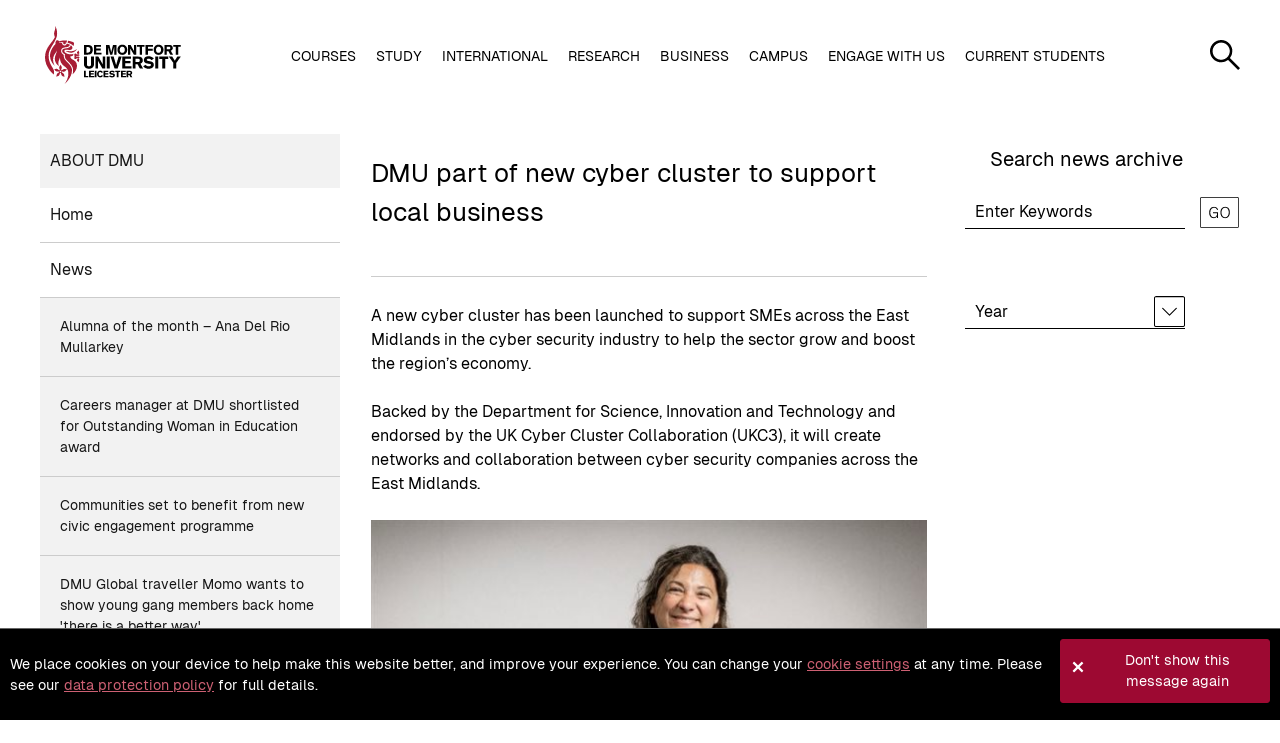

--- FILE ---
content_type: text/html; charset=utf-8
request_url: https://www.dmu.ac.uk/about-dmu/news/2023/august/dmu-part-of-new-cyber-cluster-to-support-local-business.aspx
body_size: 13340
content:
<!DOCTYPE html>
	<html lang="en-GB">

	<head><meta charset="utf-8"><title>
	DMU part of new cyber cluster to support local business
</title><meta name="viewport" content="width=device-width, initial-scale=1" />
		<!-- Preload important resources -->
		<link rel="preload" href="/SiteElements/Fonts/Geist-Regular.woff2" as="font" type="font/woff2" crossorigin="anonymous" /><link rel="preload" href="/SiteElements/Fonts/Geist-Regular.woff" as="font" type="font/woff2" crossorigin="anonymous" /><link rel="preload" href="/siteelements/Stylesheets/critical.min.css" as="style" /><link rel="preload" href="//cdnjs.cloudflare.com/ajax/libs/jquery/1.10.2/jquery.min.js" as="script" integrity="sha512-YHQNqPhxuCY2ddskIbDlZfwY6Vx3L3w9WRbyJCY81xpqLmrM6rL2+LocBgeVHwGY9SXYfQWJ+lcEWx1fKS2s8A==" crossorigin="anonymous" />
		<!-- Prefetch 3rd party domains -->
		<!--<link rel="preconnect" href="https://use.typekit.net" />-->
		<link rel="dns-prefetch" href="//www.google-analytics.com/" /><link rel="dns-prefetch" href="//www.googleadservices.com/" /><link rel="dns-prefetch" href="//adservice.google.com/" /><link rel="dns-prefetch" href="//9428012.fls.doubleclick.net/" /><link rel="dns-prefetch" href="//www.googletagmanager.com/" /><link rel="dns-prefetch" href="//9428012.fls.doubleclick.net/" /><link rel="dns-prefetch" href="//analytics.tiktok.com/" />

		<!-- Load stylesheets -->
		<link rel="stylesheet" href="/siteelements/Stylesheets/critical.min.css" />
    
    
    
    

    <meta name="GENERATOR" content="Contensis CMS Version 15.5" />
<meta name="Keywords" content="De Montfort University, DMU, University, further education, higher education, degree, courses, undergraduate, postgraduate, research, professional, campus, Leicester City" />
<meta name="Description" content="New independent platform will help businesses collaborate to improve cybersecurity skills and standards as part of Government skills investment programme" />


<link href="/siteelements/stylesheets/100-standard.min.css?version=1457404" rel="stylesheet" type="text/css" />
<link href="/siteelements/stylesheets/510-news.css?version=1435714" rel="stylesheet" type="text/css" />

		<script src="https://cdnjs.cloudflare.com/ajax/libs/jquery/1.10.2/jquery.min.js" integrity="sha512-YHQNqPhxuCY2ddskIbDlZfwY6Vx3L3w9WRbyJCY81xpqLmrM6rL2+LocBgeVHwGY9SXYfQWJ+lcEWx1fKS2s8A==" crossorigin="anonymous" referrerpolicy="no-referrer"></script>
				<script  type="text/javascript" src="/WebResource.axd?d=PjUm9HYMtFaBv1w8LgD13SOmt9wVhjwWt7mOTjoHeLQHYJbCmGDhm7nf44MqOvIs3mvHkpopWsSbfENsT1VddeWjIMcEEPe71WsI_OGyiCr6n8yJ0&amp;t=638966485636297281&amp;build=171114"></script>

<script type="text/javascript">
//<![CDATA[

if (typeof(window.$j) == 'undefined') { window.$j = $; }
window.$j.register = function(name) {if (!this._components){this._components = {};} this._components[name] = true;};
window.$j.isRegistered = function(name) { if (!this._components) { return false; } return !!(this._components[name]); };
window.$j.requires = function(name) { if (!this.isRegistered(name)) { alert('JQuery Extension " ' + name + '" not registered'); }};
if (typeof(jQuery.fn.setArray) == 'undefined') { jQuery.fn.setArray = function( elems ) { this.length = 0; jQuery.fn.push.apply(this, elems); return this; }};
//]]>
</script>
		<script  type="text/javascript" src="/SiteElements/Scripts/Selectbox-Plugin/jquery-selectbox.js?version=21877&amp;build=171114"></script>
		<script  type="text/javascript" src="/SiteElements/Scripts/Selectbox-Plugin/news.js?version=1444307&amp;build=171114"></script>
		<script  type="text/javascript" src="/WebResource.axd?d=RY3vACOQfBvGVbkBeDzTFOsAbUOj8srmnKLhPDWN4iJaEuzBv-u8dVKeciEDUkbzipGzmYOxJjzFb76PYMy-UWrwhYuu6ISHI7LH8khAQRVxDc9M0&amp;t=638966485636297281&amp;build=171114"></script>
<!-- Data Layer -->
<script>
dataLayer = [{'user_email': '<USER-EMAIL>'}];
</script>
<!-- End Data Layer -->
<!-- Google Tag Manager -->
<script>(function(w,d,s,l,i){w[l]=w[l]||[];w[l].push({'gtm.start':
new Date().getTime(),event:'gtm.js'});var f=d.getElementsByTagName(s)[0],
j=d.createElement(s),dl=l!='dataLayer'?'&l='+l:'';j.async=true;j.src=
'https://www.googletagmanager.com/gtm.js?id='+i+dl;f.parentNode.insertBefore(j,f);
})(window,document,'script','dataLayer','GTM-PC6H9NN');</script>
<!-- End Google Tag Manager --><link rel='canonical' href='https://www.dmu.ac.uk/about-dmu/news/2023/august/dmu-part-of-new-cyber-cluster-to-support-local-business.aspx'></link>
<meta name='viewport' content='width=device-width, initial-scale=1'>
<meta property='og:url' content='https://www.dmu.ac.uk/about-dmu/news/2023/august/dmu-part-of-new-cyber-cluster-to-support-local-business.aspx'>
<meta property='og:type' content='article'>
<meta property='og:title' content='DMU part of new cyber cluster to support local business'>
<meta property='og:description' content='New independent platform will help businesses collaborate to improve cybersecurity skills and standards as part of Government skills investment programme'>
<meta property='og:image' content='https://www.dmu.ac.uk/webimages/About-DMU-images/News-images/2023/August/THUMBcclusters-Cropped-600x472.jpg'>
<meta property='twitter:card' content='summary_large_image'>
<meta name="IDL:DialogueKey_ContentID" content="56603" /></head>

	<body>
		<form method="post" action="/about-dmu/news/2023/august/dmu-part-of-new-cyber-cluster-to-support-local-business.aspx" id="form1">
<div class="aspNetHidden">
<input type="hidden" name="ScriptManager_HiddenField" id="ScriptManager_HiddenField" value="" />
<input type="hidden" name="__EVENTTARGET" id="__EVENTTARGET" value="" />
<input type="hidden" name="__EVENTARGUMENT" id="__EVENTARGUMENT" value="" />
<input type="hidden" name="__VIEWSTATE" id="__VIEWSTATE" value="ldzPCi8kCmjJ2O1jRsAlfiZNS+7oEC6RLkwXvvc+4VmFB4lOq74DDsOb4np5RS6rD3XnlxvFi0+DEdyCfXxRbjmdfqY=" />
</div>

<script type="text/javascript">
//<![CDATA[
var theForm = document.forms['form1'];
if (!theForm) {
    theForm = document.form1;
}
function __doPostBack(eventTarget, eventArgument) {
    if (!theForm.onsubmit || (theForm.onsubmit() != false)) {
        theForm.__EVENTTARGET.value = eventTarget;
        theForm.__EVENTARGUMENT.value = eventArgument;
        theForm.submit();
    }
}
//]]>
</script>


<script src="/WebResource.axd?d=pynGkmcFUV13He1Qd6_TZCuIlO4HckSH0wuHYZsN1z8Jbbk4-sk2UPnWNMa0sz6RQbg9tQ2&amp;t=638113652409539001" type="text/javascript"></script>


<script src="/ScriptResource.axd?d=uHIkleVeDJf4xS50Krz-yKINmnF91MZCIQZtH04XL-IZgkGns-I_jkqsI9hbikKO11i-nenCbem-HoZ_tX1Y9Ptx9ECA4gOyOP_6F2Z_N4vQw0uqCFQeygjab40IaiVSKuZVQI5wmH4fLeky9lCZNSbqkk41&amp;t=49337fe8" type="text/javascript"></script>
<script src="/ScriptResource.axd?d=Jw6tUGWnA15YEa3ai3FadGXW696tlBQOtM7mUzXnCvNPSyRHHbxqdhd0jFGRo1lnKIxnP02p8gWQWk54OlJmxbu37pb-7nW6qG6AdPWycEJ5PvUxu7cMO5JdgSOaaSliXBaalx9J0PtrFRaIbzAYy13vgYQ1&amp;t=49337fe8" type="text/javascript"></script>
<script src="/ScriptResource.axd?d=uDdUOit10pbiX4pRLti-TIubGYZa6RFGruxJA0LXTGLEY3aLYKWQvXrQfy-rRGunOqK-wAgRenL-3eItN4qfzz3v_UwyKN9noeyyuut_jCbYXV-Tz06_-N3DxOO9OrGAdJYjNMynTeGLiAOwT3EVrdgKmGU1&amp;t=ffffffffaa2f4077" type="text/javascript"></script>
<script src="/ScriptResource.axd?d=ss-OXDz7sKLmvY8uCHfXdvJE6ZDGhcdplsYTz7pKa4H1XrkeCVgvJRY84qEDzS9-kbKjXmx70YxbAtqHfMJ01jvW1fx-jCAkuQvLJZrwIjzFR08pcWguyrkU2OLsb9gFkIuRncpfrmKKXDfdtHXVV5yVCpc1&amp;t=ffffffffaa2f4077" type="text/javascript"></script>
<script src="/ScriptResource.axd?d=gDIdp_FtulRSF6bD_dBKs3eLd9QrU54el2Q8-zA9PPaaIZCcx0FxLx8HVlzW5A0iQmLNd8sHCca17KE7l9In_rH5dv284O6ttOwP0TtePG9BwYkN7uJQOp34Bv4rNmCnWHVumKv-t1bI8OIu8wjUvCZrS481&amp;t=ffffffffaa2f4077" type="text/javascript"></script>
<script src="/ScriptResource.axd?d=EJwkixmdbZ2HFo_BH5B4LSbbfjERRA-bcXInD4A_0cVURxr-wQFNMPr7qBn8lyHH6BYtdF6TgzjX64iX3Vv5eZaYAnScPdC8yOo8zfBJX9ol9kzHwRgm4uYK_aIeEGe4Xwo6_FTGl7NDvLyMO0XeFVdLNeY1&amp;t=ffffffffaa2f4077" type="text/javascript"></script>
<script src="/ScriptResource.axd?d=QzadLRC079Nz4p5vqyilczFZ-nPTUrBiGTk0w0095muMcEG9F30VFeuZty-b3SZI1BZidP2sAFJ3l0jpA5ZW0r8Da6gxEXcPwEfn5L8amE9GIOUBhq7kyC4Ngzb3_MM6bf5F9NQZmjrp_zEBzcWLUbigVUI1&amp;t=ffffffffaa2f4077" type="text/javascript"></script>		<script  type="text/javascript" src="/SiteElements/2014/Scripts/Vendor/modernizr.js?version=1425724&amp;build=171114"></script>
<script type="text/javascript">
//<![CDATA[
Sys.WebForms.PageRequestManager._initialize('ctl00$ctl00$ScriptManager', 'form1', [], [], [], 90, 'ctl00$ctl00');
//]]>
</script>

			
    <a id="pageTop" class="sys_pageTop"> </a>
<div class="overlay"></div>


<!-- Start of Floodlight Tag. Creation Date: 07/09/2019 -->
<script type="text/javascript">
	var axel = Math.random() + "";
var a = axel * 10000000000000;
document.write('<iframe src="https://9428012.fls.doubleclick.net/activityi;src=9428012;type=count0;cat=dmusi0;dc_lat=;dc_rdid=;tag_for_child_directed_treatment=;tfua=;npa=;ord=' + a + '?" style="display:none;visibility:hidden;" aria-hidden="true" title="Google tracking cache busting script"></iframe>');

</script>
<noscript>
	<iframe src="https://9428012.fls.doubleclick.net/activityi;src=9428012;type=count0;cat=dmusi0;dc_lat=;dc_rdid=;tag_for_child_directed_treatment=;tfua=;npa=;ord=1?" aria-hidden="true" title="Google Floodlight tracking" style="display:none;visibility:hidden;"></iframe>
</noscript>
<!-- End of Floodlight Tag -->
<!-- Google Tag Manager (noscript) -->
<noscript>
	<iframe src="https://www.googletagmanager.com/ns.html?id=GTM-PC6H9NN&gtm_auth=khiYXZ49bu_UIjrWmE1EvA&gtm_preview=env-8&gtm_cookies_win=x" style="display:none;visibility:hidden;" aria-hidden="true" title="Google Tag Manager"></iframe>
</noscript>
<!-- End Google Tag Manager (noscript) -->
  









        <script type="application/ld+json">
        {
            "@context": "http://schema.org",
            "@type": "CollegeOrUniversity",
            "name": "De Montfort University",
            "alternateName": "DMU",
            "url": "https://www.dmu.ac.uk/home.aspx",
            "logo": "https://www.dmu.ac.uk/siteelements/2018/images/logo.svg",
            "sameAs": [
                "https://www.facebook.com/dmuleicester/",
                "https://twitter.com/dmuleicester",
                "https://www.instagram.com/dmuleicester/",
                "https://www.youtube.com/user/DeMontfortUniversity",
                "https://www.linkedin.com/school/de-montfort-university/"
            ],
            "address":[
                {
                    "@type": "PostalAddress",
                    "streetAddress": "Gateway House, Leicester",
                    "addressLocality": "Leicester",
                    "postalCode": "LE1 9BH",
                    "addressCountry": "GB"
                }
            ]
        }
        </script>
    
<header id="header-grid" class="header" role="banner"><a id="skip-to-content" class="skip-to-content" href="#container">Skip to content</a>
<div class="row column"><a class="header__logo" href="/"> <span class="visuallyhidden">DMU Logo</span> </a>
<div class="header__links">
<div class="search__button"><a title="search-results" class="sys_0 sys_t0" href="/search/search.aspx"> <span class="visuallyhidden">Search</span> </a></div>
<button class="header__burger" type="button"> <span class="visuallyhidden">Menu</span> </button></div>
<div class="search__wrapper">
<div class="search__button"><a title="search-results" class="sys_0 sys_t0" href="/search/search.aspx"> <span class="visuallyhidden">Search</span> </a></div>
</div>


<div class="nav__wrapper">
	<button type="button" class="header__close">
		<span class="visuallyhidden">Close Menu</span>
	</button>		
	<nav class="nav header__nav" role="navigation" aria-label="main">		
		<ul>
<li class="nav__item">

        <a class="nav__heading nav__hasSub nav__hasSub--desktop" href="/study/courses/courses.aspx" id="courses">
  			Courses
		</a>

   
		<div class="nav__sub sub__buttons" aria-labelledby="courses">
			<div class="row">
          		<div class="small-12 large-6 column nav__group">
          			<ul>        	
                            	<li><a class="nav__subgroup-main" href="https://www.dmu.ac.uk/Study/Courses/Courses.aspx">Go To Courses</a></li>
                        	<li><a class="nav__subgroup-link" href="https://www.dmu.ac.uk/Study/Courses/Undergraduate-courses/Undergraduate-courses.aspx">Undergraduate</a></li>
                        	<li><a class="nav__subgroup-link" href="https://www.dmu.ac.uk/Study/Courses/Postgraduate-courses/Postgraduate-courses.aspx">Postgraduate</a></li>
                        	<li><a class="nav__subgroup-link" href="https://www.dmu.ac.uk/Study/Courses/Foundation-courses/Foundation-courses.aspx">Foundation</a></li>
                        	<li><a class="nav__subgroup-link" href="https://www.dmu.ac.uk/Study/Courses/Distance-Learning/index.aspx">Distance learning</a></li>
                        	<li><a class="nav__subgroup-link" href="https://www.dmu.ac.uk/Study/Courses/prpd/index.aspx">Post-registration healthcare courses</a></li>
                        	<li><a class="nav__subgroup-link" href="https://www.dmu.ac.uk/Study/Courses/January-start/index.aspx">Starting in January</a></li>
	
          			</ul>
                </div>
          		<div class="small-12 large-6 column nav__group nav__buttons">
                	<ul>
                                <li><a class="button button--red" href="https://www.dmu.ac.uk/study/undergraduate-study/open-days/open-days.aspx">Book on an Open Day</a></li>
                                <li><a class="button button--red" href="https://www.dmu.ac.uk/study/postgraduate-study/events/index.aspx">Postgraduate events</a></li>
                                <li><a class="button button--red" href="https://www.dmu.ac.uk/content/discover-dmu/">Take a scroll through campus</a></li>
	
          			</ul>
      			</div>
 			</div>
  		</div>
  
</li>
  			<li class="nav__item">

        <a class="nav__heading nav__hasSub nav__hasSub--desktop" href="/study/study.aspx" id="study">
  			Study
		</a>

   
		<div class="nav__sub sub__buttons" aria-labelledby="study">
			<div class="row">
          		<div class="small-12 large-6 column nav__group">
          			<ul>        	
                            	<li><a class="nav__subgroup-main" href="https://www.dmu.ac.uk/Study/Study.aspx">Go to Study</a></li>
                        	<li><a class="nav__subgroup-link" href="https://www.dmu.ac.uk/Study/accommodation/index.aspx">Accommodation</a></li>
                        	<li><a class="nav__subgroup-link" href="https://www.dmu.ac.uk/Study/campus-tours/index.aspx">Campus tours</a></li>
                        	<li><a class="nav__subgroup-link" href="https://www.dmu.ac.uk/Study/Employability/index.aspx">Employability at DMU</a></li>
                        	<li><a class="nav__subgroup-link" href="https://www.dmu.ac.uk/Study/fees-funding/index.aspx">Fees and funding</a></li>
                        	<li><a class="nav__subgroup-link" href="https://www.dmu.ac.uk/Study/applying/index.aspx">How to apply</a></li>
                        	<li><a class="nav__subgroup-link" href="https://www.dmu.ac.uk/Study/Order-a-prospectus/index.aspx">Order your prospectus</a></li>
                        	<li><a class="nav__subgroup-link" href="https://www.dmu.ac.uk/Study/leicester/index.aspx">Leicester guide</a></li>
                        	<li><a class="nav__subgroup-link" href="https://www.dmu.ac.uk/Study/support/index.aspx">Student support</a></li>
                        	<li><a class="nav__subgroup-link" href="https://www.dmu.ac.uk/doctoral-college/index.aspx">PhD research (Doctoral College)</a></li>
                        	<li><a class="nav__subgroup-link" href="https://www.dmu.ac.uk/Study/partner-institutions/index.aspx">Study with a DMU partner</a></li>
                        	<li><a class="nav__subgroup-link" href="https://www.dmu.ac.uk/information-for-parents/index.aspx">Information for parents</a></li>
                        	<li><a class="nav__subgroup-link" href="https://www.dmu.ac.uk/school-college-resources/index.aspx">Support for schools and colleges</a></li>
                        	<li><a class="nav__subgroup-link" href="https://www.dmu.ac.uk/Study/dmu-global/index.aspx">DMU Global</a></li>
	
          			</ul>
                </div>
          		<div class="small-12 large-6 column nav__group nav__buttons">
                	<ul>
                                <li><a class="button button--red" href="https://www.dmu.ac.uk/study/undergraduate-study/open-days/open-days.aspx">Book on an Open Day</a></li>
                                <li><a class="button button--red" href="https://www.dmu.ac.uk/study/postgraduate-study/events/index.aspx">Postgraduate events</a></li>
                                <li><a class="button button--red" href="https://www.dmu.ac.uk/content/discover-dmu/">Take a scroll through campus</a></li>
	
          			</ul>
      			</div>
 			</div>
  		</div>
  
</li>
  			<li class="nav__item">

        <a class="nav__heading nav__hasSub nav__hasSub--desktop" href="/international/en/international.aspx" id="international">
  			International
		</a>

   
		<div class="nav__sub sub__buttons" aria-labelledby="international">
			<div class="row">
          		<div class="small-12 large-6 column nav__group">
          			<ul>        	
                            	<li><a class="nav__subgroup-main" href="https://www.dmu.ac.uk/International/en/International.aspx">Go to International</a></li>
                        	<li><a class="nav__subgroup-link" href="https://www.dmu.ac.uk/International/en/english-language-learning/CELL.aspx">English language courses</a></li>
                        	<li><a class="nav__subgroup-link" href="https://www.dmu.ac.uk/International/en/January-courses.aspx">Courses starting in February</a></li>
                        	<li><a class="nav__subgroup-link" href="https://www.dmu.ac.uk/community/global-partnerships-unit/index.aspx">Global Partnerships Unit</a></li>
                        	<li><a class="nav__subgroup-link" href="https://www.dmu.ac.uk/International/en/international-applications.aspx">How to apply</a></li>
                        	<li><a class="nav__subgroup-link" href="https://www.dmu.ac.uk/Study/fees-funding/international-tuition-fees.aspx">Fees, scholarships and payment methods</a></li>
                        	<li><a class="nav__subgroup-link" href="https://www.dmu.ac.uk/current-students/student-support/International/index.aspx">International student support</a></li>
                        	<li><a class="nav__subgroup-link" href="https://www.dmu.ac.uk/International/en/Study-on-Exchange/index.aspx">Study on exchange</a></li>
                        	<li><a class="nav__subgroup-link" href="https://www.dmu.ac.uk/International/en/visa/index.aspx">Visa advice</a></li>
                        	<li><a class="nav__subgroup-link" href="https://www.dmu.ac.uk/International/en/Regions/index.aspx">Your region</a></li>
                        	<li><a class="nav__subgroup-link" href="https://www.dmu.ac.uk/International/en/events/index.aspx">Events</a></li>
                        	<li><a class="nav__subgroup-link" href="https://www.dmu.ac.uk/dmu-international-college/index.aspx">DMU International College</a></li>
	
          			</ul>
                </div>
          		<div class="small-12 large-6 column nav__group nav__buttons">
                	<ul>
                                <li><a class="button button--red" href="https://dmuc.edu.kh/">DMU Cambodia</a></li>
                                <li><a class="button button--red" href="https://dmu.ac.uk/dubai/index.aspx">DMU Dubai</a></li>
                                <li><a class="button button--red" href="https://dmuk.edu.kz/">DMU Kazakhstan</a></li>
                                <li><a class="button button--red" href="/london">DMU London</a></li>
	
          			</ul>
      			</div>
 			</div>
  		</div>
  
</li>
			<li class="nav__item">

        <a class="nav__heading nav__hasSub nav__hasSub--desktop" href="/research/research.aspx" id="research">
  			Research
		</a>

   
		<div class="nav__sub">
			<div class="row">
          		<div class="small-12 column nav__group">
          			<ul>        	
                            	<li><a class="nav__subgroup-main" href="https://www.dmu.ac.uk/Research/Research.aspx">Go to Research</a></li>
                        	<li><a class="nav__subgroup-link" href="https://www.dmu.ac.uk/Research/research-leadership.aspx">Research leadership</a></li>
                        	<li><a class="nav__subgroup-link" href="https://www.dmu.ac.uk/Empowering-University/Knowledge-creation.aspx">Strategy and aims</a></li>
                        	<li><a class="nav__subgroup-link" href="https://www.dmu.ac.uk/research/research.aspx#riis">Research and Innovation Institutes</a></li>
                        	<li><a class="nav__subgroup-link" href="https://www.dmu.ac.uk/About-DMU/Academic-staff/Full-listing-of-dmu-academic-staff.aspx">Academic staff</a></li>
                        	<li><a class="nav__subgroup-link" href="https://www.dmu.ac.uk/doctoral-college/index.aspx">Doctoral College – Research Degrees</a></li>
                        	<li><a class="nav__subgroup-link" href="https://www.dmu.ac.uk/Research/Ethics-and-governance/Research-integrity-and-ethics.aspx">Ethics and governance</a></li>
                        	<li><a class="nav__subgroup-link" href="https://www.dmu.ac.uk/Research/Research-support/index.aspx">Research support</a></li>
                        	<li><a class="nav__subgroup-link" href="https://www.dmu.ac.uk/Research/ref/index.aspx">Research Excellence Framework</a></li>
	
          			</ul>
                </div>
			</div>
		</div>
  
</li>
			<li class="nav__item">

        <a class="nav__heading nav__hasSub nav__hasSub--desktop" href="/business/index.aspx" id="business">
  			Business
		</a>

   
		<div class="nav__sub">
			<div class="row">
          		<div class="small-12 column nav__group">
          			<ul>        	
                            	<li><a class="nav__subgroup-main" href="https://www.dmu.ac.uk/business/index.aspx">Go to Business</a></li>
                        	<li><a class="nav__subgroup-link" href="https://www.dmu.ac.uk/business/education/index.aspx">More education for your team</a></li>
                        	<li><a class="nav__subgroup-link" href="https://www.dmu.ac.uk/business/higher-degree-apprenticeships/index.aspx">Higher and Degree apprenticeships</a></li>
                        	<li><a class="nav__subgroup-link" href="https://www.dmu.ac.uk/business/consultancy/index.aspx">Consultancy</a></li>
                        	<li><a class="nav__subgroup-link" href="https://www.dmu.ac.uk/business/grow-your-business/index.aspx">Grow your business</a></li>
                        	<li><a class="nav__subgroup-link" href="https://www.dmu.ac.uk/business/startups-room-hire-office-space/index.aspx">Startups, room hire and office space</a></li>
                        	<li><a class="nav__subgroup-link" href="https://www.dmu.ac.uk/business/events/leicester-business-festival/index.aspx">Leicester Business Festival</a></li>
                        	<li><a class="nav__subgroup-link" href="https://www.dmu.ac.uk/business/our-team-and-connections/who-we-work-with.aspx">Who we work with</a></li>
                        	<li><a class="nav__subgroup-link" href="https://www.dmu.ac.uk/business/work-with-our-students/index.aspx">Recruit our students and graduates</a></li>
                        	<li><a class="nav__subgroup-link" href="https://www.dmu.ac.uk/campus/venues/index.aspx">Venue hire and event space</a></li>
	
          			</ul>
                </div>
			</div>
		</div>
  
</li>
			<li class="nav__item">

        <a class="nav__heading nav__hasSub nav__hasSub--desktop" href="/campus/campus.aspx" id="campus">
  			Campus
		</a>

   
		<div class="nav__sub sub__buttons" aria-labelledby="campus">
			<div class="row">
          		<div class="small-12 large-6 column nav__group">
          			<ul>        	
                            	<li><a class="nav__subgroup-main" href="https://www.dmu.ac.uk/campus/campus.aspx">Go to Campus</a></li>
                        	<li><a class="nav__subgroup-link" href="https://www.dmu.ac.uk/About-DMU/estates-facilities/Estates-Facilities.aspx">Estates and facilities</a></li>
                        	<li><a class="nav__subgroup-link" href="https://www.dmu.ac.uk/About-DMU/DMU-Museum/DMU-Museum.aspx">DMU Museum</a></li>
                        	<li><a class="nav__subgroup-link" href="https://www.dmu.ac.uk/campus/leisure/index.aspx">Leisure services</a></li>
                        	<li><a class="nav__subgroup-link" href="https://www.dmu.ac.uk/campus/Sustainability/index.aspx">Sustainability</a></li>
                        	<li><a class="nav__subgroup-link" href="https://www.dmu.ac.uk/About-DMU/How-to-find-us/Travelling-to-DMU.aspx">Transport and car parking</a></li>
                        	<li><a class="nav__subgroup-link" href="https://www.dmu.ac.uk/content/discover-dmu/">Scroll through campus</a></li>
	
          			</ul>
                </div>
          		<div class="small-12 large-6 column nav__group nav__buttons">
                	<ul>
                                <li><a class="button button--red" href="https://www.dmu.ac.uk/campus/venues/index.aspx">Venue hire and event space</a></li>
                                <li><a class="button button--red" href="https://www.dmu.ac.uk/campus/food/index.aspx">Where to eat and drink</a></li>
	
          			</ul>
      			</div>
 			</div>
  		</div>
  
</li>

<li class="nav__item">

        <a class="nav__heading nav__hasSub nav__hasSub--desktop" href="/community/engage-with-us.aspx" id="engage-with-us">
  			Engage with us
		</a>

   
		<div class="nav__sub sub__buttons" aria-labelledby="engage-with-us">
			<div class="row">
          		<div class="small-12 large-6 column nav__group">
          			<ul>        	
                            	<li><a class="nav__subgroup-main" href="https://www.dmu.ac.uk/community/engage-with-us.aspx">Go to Engage with us</a></li>
                        	<li><a class="nav__subgroup-link" href="https://www.dmu.ac.uk/community/SDG/index.aspx">Sustainable Development Goals</a></li>
                        	<li><a class="nav__subgroup-link" href="https://www.dmu.ac.uk/community/public-engagement/index.aspx">Public engagement</a></li>
                        	<li><a class="nav__subgroup-link" href="https://www.dmu.ac.uk/Alumni/index.aspx">Alumni - DMU for Life</a></li>
                        	<li><a class="nav__subgroup-link" href="https://www.dmu.ac.uk/community/work-with-us.aspx">Work with us</a></li>
                        	<li><a class="nav__subgroup-link" href="https://www.dmu.ac.uk/community/confucius-institute/index.aspx">Confucius Institute</a></li>
	
          			</ul>
                </div>
          		<div class="small-12 large-6 column nav__group nav__buttons">
                	<ul>
                                <li><a class="button button--red" href="https://www.dmu.ac.uk/events/index.aspx">Events</a></li>
	
          			</ul>
      			</div>
 			</div>
  		</div>
  
</li>

<li class="nav__item">

        <a class="nav__heading nav__hasSub nav__hasSub--desktop" href="/current-students/current-students.aspx" id="current-students">
  			Current students
		</a>

   
		<div class="nav__sub sub__buttons" aria-labelledby="current-students">
			<div class="row">
          		<div class="small-12 large-6 column nav__group">
          			<ul>        	
                            	<li><a class="nav__subgroup-main" href="https://www.dmu.ac.uk/current-students/current-students.aspx">Go to Current students</a></li>
                        	<li><a class="nav__subgroup-link" href="https://www.dmu.ac.uk/current-students/student-support/index.aspx">Student support - The Student Gateway</a></li>
                        	<li><a class="nav__subgroup-link" href="https://mydmu.campuscoach.cloud/">MyDMU</a></li>
                        	<li><a class="nav__subgroup-link" href="https://www.dmu.ac.uk/current-students/student-resources/index.aspx">Student resources</a></li>
                        	<li><a class="nav__subgroup-link" href="https://www.dmu.ac.uk/current-students/student-news/index.aspx">Student news</a></li>
                        	<li><a class="nav__subgroup-link" href="https://www.dmu.ac.uk/campus/security/index.aspx">Campus security</a></li>
                        	<li><a class="nav__subgroup-link" href="https://www.dmu.ac.uk/campus/security/index.aspx">Student safety</a></li>
                        	<li><a class="nav__subgroup-link" href="https://www.dmu.ac.uk/campus/Building-opening-times.aspx">Building opening times</a></li>
                        	<li><a class="nav__subgroup-link" href="https://www.dmu.ac.uk/current-students/student-support/wellbeing-disability/index.aspx">Are You Okay?</a></li>
                        	<li><a class="nav__subgroup-link" href="https://www.dmu.ac.uk/healthy/index.aspx">HealthyDMU – your health and wellbeing</a></li>
                        	<li><a class="nav__subgroup-link" href="https://www.dmu.ac.uk/DMU-students/Your-DMU-experience/mentoring-for-all/index.aspx">Mentoring for all</a></li>
                        	<li><a class="nav__subgroup-link" href="https://www.dmu.ac.uk/current-students/sport/index.aspx">DMUsport</a></li>
                        	<li><a class="nav__subgroup-link" href="https://www.dmu.ac.uk/current-students/careers/index.aspx">DMU Careers Team</a></li>
	
          			</ul>
                </div>
          		<div class="small-12 large-6 column nav__group nav__buttons">
                	<ul>
                                <li><a class="button button--red" href="https://www.dmu.ac.uk/current-students/student-resources/academic-calendar.aspx">Academic calendar</a></li>
                                <li><a class="button button--red" href="https://www.dmu.ac.uk/governance/finance/online-payments.aspx">Making online payments</a></li>
	
          			</ul>
      			</div>
 			</div>
  		</div>
  
</li>

		</ul>
	</nav>
</div>

          
          
          
          
          
          
          
          

</div>
</header>
<main>
<div class="row"><a class="secondaryNav__more blockLink blockLink--alt blockLink--plus" data-toggle="collapse" data-target=".secondaryNav" href="#"> More </a></div>
<div id="container">
<div id="contentContainer">

<div id="mainSection">
<div id="leftNavigationColumn">
<div id="leftNav">
<nav class=" secondaryNav">
<div class="sys_section-name"><a href="/" title="Go to: About DMU">
About DMU
</a>
</div>

<div>
	<ul class="sys_localviewmenu sys_home">
		<li><div class="sys_selected">
			<a title="Home" class="sys_0 sys_t1341602" href="https://www.dmu.ac.uk/home.aspx">Home</a>
		</div><ul class="sys_parent-folder">
			<li><div class="sys_selected">
				<a title="News" class="sys_0 sys_t17713" href="https://www.dmu.ac.uk/about-dmu/news/news.aspx">News</a>
			</div><ul class="sys_parent-folder">
				
			</ul><ul class="sys_current-folder">
				<li class="sys_first"><a title="Alumna of the month – Ana Del Rio Mullarkey" class="sys_0 sys_t753" href="https://www.dmu.ac.uk/about-dmu/news/2023/august/alumna-of-the-month-%e2%80%93-ana-del-rio-mullarkey.aspx">Alumna of the month – Ana Del Rio Mullarkey</a></li><li><a title="Careers manager at DMU shortlisted for Outstanding Woman in Education award" class="sys_0 sys_t753" href="https://www.dmu.ac.uk/about-dmu/news/2023/august/careers-manager-at-dmu-shortlisted-for-outstanding-woman-in-education-award.aspx">Careers manager at DMU shortlisted for Outstanding Woman in Education award</a></li><li><a title="Communities set to benefit from new civic engagement programme" class="sys_0 sys_t753" href="https://www.dmu.ac.uk/about-dmu/news/2023/august/communities-set-to-benefit-from-new-civic-engagement-programme.aspx">Communities set to benefit from new civic engagement programme</a></li><li><a title="DMU Global traveller Momo wants to show young gang members back home &#39;there is a better way&#39;" class="sys_0 sys_t753" href="https://www.dmu.ac.uk/about-dmu/news/2023/august/dmu-global-traveller-momo-wants-to-show-young-gang-members-back-home-there-is-a-better-way.aspx">DMU Global traveller Momo wants to show young gang members back home &#39;there is a better way&#39;</a></li><li><a title="DMU wins renewed national recognition for supporting researchers" class="sys_0 sys_t753" href="https://www.dmu.ac.uk/about-dmu/news/2023/august/dmu-wins-renewed-national-recognition-for-supporting-researchers.aspx">DMU wins renewed national recognition for supporting researchers</a></li><li><a title="Groundbreaking big data research challenges effectiveness of gaming bans" class="sys_0 sys_t753" href="https://www.dmu.ac.uk/about-dmu/news/2023/august/groundbreaking-big-data-research-challenges-effectiveness-of-gaming-bans.aspx">Groundbreaking big data research challenges effectiveness of gaming bans</a></li><li><a title="Journalism student prepares to spend a year studying in the US thanks to DMU Global" class="sys_0 sys_t753" href="https://www.dmu.ac.uk/about-dmu/news/2023/august/journalism-student-prepares-to-spend-a-year-studying-in-the-us-thanks-to-dmu-global.aspx">Journalism student prepares to spend a year studying in the US thanks to DMU Global</a></li><li><a title="Leicester named one of the best student cities" class="sys_0 sys_t753" href="https://www.dmu.ac.uk/about-dmu/news/2023/august/leicester-named-one-of-the-best-student-cities.aspx">Leicester named one of the best student cities</a></li><li><a title="New research could help people with depression tackle personal issues" class="sys_0 sys_t753" href="https://www.dmu.ac.uk/about-dmu/news/2023/august/new-research-could-help-people-with-depression-tackle-personal-issues.aspx">New research could help people with depression tackle personal issues</a></li><li><a title="Pedalling beyond fear: student&#39;s bike-riding achievement encourages others to embrace new challenges" class="sys_0 sys_t753" href="https://www.dmu.ac.uk/about-dmu/news/2023/august/pedalling-beyond-fear-students-bike-riding-achievement-encourages-others-to-embrace-new-challenges.aspx">Pedalling beyond fear: student&#39;s bike-riding achievement encourages others to embrace new challenges</a></li><li><a title="Power of data being used to help boost farmers&#39; income in Nigeria" class="sys_0 sys_t753" href="https://www.dmu.ac.uk/about-dmu/news/2023/august/power-of-data-being-used-to-help-boost-farmers-income-in-nigeria.aspx">Power of data being used to help boost farmers&#39; income in Nigeria</a></li><li><a title="Students praise DMU teaching in new national survey" class="sys_0 sys_t753" href="https://www.dmu.ac.uk/about-dmu/news/2023/august/students-praise-dmu-teaching-in-new-national-survey.aspx">Students praise DMU teaching in new national survey</a></li><li><a title="Team behind DMU anti-racism programme wins national award" class="sys_0 sys_t753" href="https://www.dmu.ac.uk/about-dmu/news/2023/august/team-behind-dmu-anti-racism-programme-wins-national-award.aspx">Team behind DMU anti-racism programme wins national award</a></li><li class="sys_last sys_selected"><a title="DMU part of new cyber cluster to support local business" class="sys_0 sys_t753" href="https://www.dmu.ac.uk/about-dmu/news/2023/august/dmu-part-of-new-cyber-cluster-to-support-local-business.aspx">DMU part of new cyber cluster to support local business</a></li>
			</ul></li>
		</ul></li>
	</ul>
</div>
</nav>
</div>
<!-- Left navigation ends -->


<!-- Related links end -->
</div>
<!-- Left navigation column ends --> <!-- Main content colunm begins -->
<div id="mainContentColumn"><!-- Breadcrumbs begin -->

<!-- Breadcrumbs end -->
<div id="fullWidthMainContentSection" class="sys_mediaRecordPage">
<div class="sys_mediaContentHolder"><a id="pageContent" accesskey="2"> </a>
<h1>DMU part of new cyber cluster to support local business</h1>

<hr/>
<div class="cf">
<div class="sharethis-inline-share-buttons"></div>
</div>

<script type="text/javascript" src="https://platform-api.sharethis.com/js/sharethis.js#property=62c30934fbc6330013125bf7&product=inline-share-buttons" async="async"></script>
<style>
    .st-btn:focus-within {
        outline: 1px solid #999999;
    }
</style>

<script>
    $(document).ready(function () {


    setTimeout(function(){
 //————————–
 // SHARETHIS a11y
 //————————–
 // Loop through an array of data-network names
 ['facebook', 'messenger', 'whatsapp', 'twitter','linkedin','email'].forEach(function( platform ) {
 // Adds a11y to sharing icons
 $('.st-btn[data-network="' + platform + '"').attr({
 'title' : 'social ' + platform.charAt(0).toUpperCase() + platform.slice(1) + '',
 'aria-label' : 'Open ' + platform + ' sharing modal',
 'tabindex' : '0',
 'role' : 'button',
 });

 $('.st-btn[data-network="' + platform + '"').keypress( function( e ) {
 if ( e.which && e.which == 13 ) { //  13 is character code for enter
 $(this).click();
 }
 });
 
 });


 }, 1500);
});
</script>
<!-- mobile -->
<div class="sys_none sys_themed sys_theme-none">
	<div class="sys_record-control sys_news-record">
		<p>A new cyber cluster has been launched to support SMEs across the East Midlands in the cyber security industry to help the sector grow and boost the region&rsquo;s economy.<br /><br />Backed by the Department for Science, Innovation and Technology and endorsed by the UK Cyber Cluster Collaboration (UKC3), it will create networks and collaboration between cyber security companies across the East Midlands.<br /><br /><img alt="THIMB ismini" height="407" width="560" src="/webimages/About-DMU-images/News-images/2023/August/THIMB-ismini560x407.jpg" /><br /><br />Its three founding directors are De Montfort University Leicester (DMU)&rsquo;s Dr Ismini Vasieliou, David Nicholls, MD of Better IT, and Phil Harding, director of CyRisk. <br /><br />The collaboration is one of several projects that form the second phase of the LLEP&rsquo;s Digital Skills Partnership, funded by &pound;90,000 of Government investment. <br /><br />By mapping the ecosystem and hosting events, the East Midlands Cyber Cluster will bring together people and companies working in cyber, whether it be products or services, across Derbyshire, Leicestershire, Nottinghamshire, Lincolnshire and Northants.<br /><br />The cluster aims to boost collaboration by mapping the current ecosystem and hosting events and training sessions such as masterclasses.<br /><br />It will help support activities to address the digital skills shortage, promote the region&rsquo;s cyber expertise and showcase innovation at a national level.<br /><br />Phoebe Dawson, LLEP Chief Executive, said: "Ensuring local businesses are cyber secure is incredibly important.&nbsp; This project is enabling companies to become as resilient as possible and lower the threat of cyber attacks whilst also upskilling the local workforce.<br /><br />"I would encourage local businesses to engage with EMCSC and explore the other programmes on offer as part of the Digital Skills Partnership."<br /><br />The East Midlands has among the country&rsquo;s lowest levels of cyber security companies, despite producing thousands of graduates from cyber security and computing courses every year. <br />One of the aims of the cluster is to look at ways of retaining graduates by making sure they are aware of the career opportunities which exist in the region.<br />Dr Ismini Vasieiliou, Associate Professor in Information Systems at DMU, said: "The East Midlands Cyber Cluster will be a key pillar in supporting the East Midlands Economy, promoting strong partnerships between cyber security businesses so we can build upon and grow our cyber ecosystem.<br /><br />"We want to have a positive impact on the region&rsquo;s economy and help create a talent base that will&nbsp; support innovation and skills, and we&rsquo;d encourage cyber companies to get in touch."<br /><br />By building cyber security knowledge, skills, infrastructure, and capabilities the cluster plan to support local businesses to become more resilient to cyber-attacks.<br /><br />The new cyber cluster will complement East Midlands Chamber&rsquo;s work with the Leicester Skills Improvement Plan to give employers the best access to information on where to upskill and train their staff, and access the best talent.<br /><br />David Nicholls, MD of Better IT, said:&nbsp; "Working with SME&rsquo;s in our region means I get to see the disruption and longer-term impact of cybersecurity incidents up close.<br /><br />"I am delighted to be involved with the EMCSC as it gives the East Midlands an independent platform to educate businesses and collaborate to improve cybersecurity skills and standards."<br /><br />Linda Smith, Chair of UKC3 and Strategic Advisor to Midlands Cyber, said: "UKC3 is delighted to acknowledge the formation of the East Midlands Cyber Security Cluster and to welcome all future members into the wider national ecosystem.<br /><br />"This important sector economic representation for the region will provide many new opportunities for collaboration and growth."<br /><br /><br /></p><div class="sys_news-posted-date">
			Posted on Thursday 31 August 2023
		</div>
	</div>
</div>
</div>
<div class="sys_RightColumn">

<div id="MainNewsSearch">
<h2 class="sys_searchNewsHeading--">&nbsp;&nbsp;Search news archive</h2>
<div id="Search_Container" class="sys_news-search-control">
	<div class="sys_search-options">
		<div class="sys_options-inner">
			<div class="sys_basic-search-row sys_keyword-row">
				<label for="Search_textBoxKeywords">Enter Keywords</label><input name="ctl00$ctl00$PageContent$Search_textBoxKeywords" type="text" value="Enter Keywords" id="Search_textBoxKeywords" onkeypress="ContensisSubmitFromTextbox(event,&#39;Search_buttonSearch&#39;)" />
			</div><div class="sys_basic-search-row sys_year-row">
				<label for="Search_dropDownYear">Select Year</label><select name="ctl00$ctl00$PageContent$Search_dropDownYear" id="Search_dropDownYear">
					<option selected="selected" value="">Year</option>
					<option value="2026">2026</option>
					<option value="2025">2025</option>
					<option value="2024">2024</option>
					<option value="2023">2023</option>
					<option value="2022">2022</option>
					<option value="2021">2021</option>
					<option value="2020">2020</option>
					<option value="2019">2019</option>
					<option value="2018">2018</option>
					<option value="2017">2017</option>
					<option value="2016">2016</option>

				</select>
			</div><div class="sys_basic-search-row sys_button-row">
				<input type="submit" name="ctl00$ctl00$PageContent$Search_buttonSearch" value="GO" id="Search_buttonSearch" class="sys_button sys_searchbutton sys_search-button" />
			</div>
		</div>
	</div>
</div>
</div>


</div>
</div>
</div>
</div>

<div class="clearfix">&nbsp;</div>
</div>
</div>
</main><!-- Footer section begins -->  <!-- Start secondary footer -->
<footer id="footer-grid" class="footer">
<div class="footer__content">
<div class="row">
<div class="column small-6 large-3"></div>
<div class="column small-6 hide-for-large-up">
<div class="footer__address">
<p class="address__name"><strong>De Montfort University</strong></p>
<div class="address__group">
<p class="address__item">The Gateway</p>
<p class="address__item">Leicester</p>
</div>
<div class="address__group">
<p class="address__item">LE1 9BH</p>
<p class="address__item">UNITED KINGDOM</p>
</div>
</div>
</div>
<div class="column large-9 show-for-large-up">
<div class="footer__links--medium">

  	<ul>
    	<li class="links__item">
			<a href="https://www.dmu.ac.uk/About-DMU/Academic-staff/Full-listing-of-dmu-academic-staff.aspx" class="links__link">Academic staff</a>
		</li>
    	<li class="links__item">
			<a href="https://www.dmu.ac.uk/events/index.aspx" class="links__link">DMU Events</a>
		</li>
    	<li class="links__item">
			<a href="https://www.dmu.ac.uk/jobs/index.aspx" class="links__link">Jobs at DMU</a>
		</li>
    	<li class="links__item">
			<a href="https://www.dmu.ac.uk/About-DMU/news/News.aspx" class="links__link">DMU News</a>
		</li>
    	<li class="links__item">
			<a href="https://www.dmu.ac.uk/governance/index.aspx" class="links__link">University governance</a>
		</li>
    	<li class="links__item">
			<a href="https://www.dmu.ac.uk/General/Contact-us.aspx" class="links__link">Contact</a>
		</li>
  	</ul>
  
<img class="tef" style="float: right; margin-top: 2em;" alt="Tef Silver" src="/webimages/academic/tef-2023-silver-logo-plus-words-01.png?h=100" /></div>
</div>
</div>
<div class="row footer-break--medium">
<div class="column footer__links hide-for-large-up"><img class="tef" style="float: right; margin-top: 2em;" alt="Tef Silver" src="/webimages/academic/tef-2023-silver-logo-plus-words-01.png?h=60" />

  	<ul>
    	<li class="links__item">
			<a href="https://www.dmu.ac.uk/About-DMU/Academic-staff/Full-listing-of-dmu-academic-staff.aspx" class="links__link">Academic staff</a>
		</li>
    	<li class="links__item">
			<a href="https://www.dmu.ac.uk/events/index.aspx" class="links__link">DMU Events</a>
		</li>
    	<li class="links__item">
			<a href="https://www.dmu.ac.uk/jobs/index.aspx" class="links__link">Jobs at DMU</a>
		</li>
    	<li class="links__item">
			<a href="https://www.dmu.ac.uk/About-DMU/news/News.aspx" class="links__link">DMU News</a>
		</li>
    	<li class="links__item">
			<a href="https://www.dmu.ac.uk/governance/index.aspx" class="links__link">University governance</a>
		</li>
    	<li class="links__item">
			<a href="https://www.dmu.ac.uk/General/Contact-us.aspx" class="links__link">Contact</a>
		</li>
  	</ul>
  
</div>
<div class="column large-3 show-for-large-up">
<div class="footer__address--medium">
<p class="address__name">De Montfort University</p>
<div class="address__group">
<p class="address__item">The Gateway</p>
<p class="address__item">Leicester</p>
</div>
<div class="address__group">
<p class="address__item">LE1 9BH</p>
<p class="address__item">UNITED KINGDOM</p>
</div>
</div>
</div>
</div>
<div class="footer__social hide-for-large-up">
<div class="row column">

<ul>
<li class="social__item" style="list-style: none;">
					<a href="https://www.facebook.com/dmuleicester" target="_blank">
						<span class="visuallyhidden">Facebook</span>
						<img class="lozad" data-src="/siteelements/2018/images/icons/facebook.svg" alt="Facebook logo">
					</a>
				</li>
<li class="social__item" style="list-style: none;">
					<a href="https://www.instagram.com/dmuleicester/" target="_blank">
						<span class="visuallyhidden">Instagram</span>
						<img class="lozad" data-src="/siteelements/2018/images/icons/instagram.svg" alt="Instagram logo">
					</a>
				</li>
<li class="social__item" style="list-style: none;">
					<a href="https://www.youtube.com/user/DeMontfortUniversity" target="_blank">
						<span class="visuallyhidden">YouTube</span>
						<img class="lozad" data-src="/siteelements/2018/images/icons/youtube.svg" alt="YouTube logo">
					</a>
				</li>
<li class="social__item" style="list-style: none;">
					<a href="https://www.linkedin.com/school/de-montfort-university/" target="_blank">
						<span class="visuallyhidden">LinkedIn</span>
						<img class="lozad" data-src="/siteelements/2018/images/icons/linkedin.svg" alt="LinkedIn logo">
					</a>
				</li>
<li class="social__item" style="list-style: none;">
					<a href="https://www.tiktok.com/@dmuleicester?lang=en" target="_blank">
						<span class="visuallyhidden">TikTok</span>
						<img class="lozad" data-src="/siteelements/2018/images/icons/tiktok.svg" alt="TikTok logo">
					</a>
				</li>
<li class="social__item" style="list-style: none;">
					<a href="https://api.whatsapp.com/send?phone=447970655800" target="_blank">
						<span class="visuallyhidden">WhatsApp</span>
						<img class="lozad" data-src="/siteelements/2018/images/icons/whatsapp.svg" alt="WhatsApp logo">
					</a>
				</li>

</ul>
</div>
</div>
<div class="footer__copyright hide-for-large-up">&copy; De Montfort University</div>
<div class="footer__copyright column-6 hide-for-large-up">

	<ul class="copyright-links">
				<li class="copyright-item">
					<a href="https://www.dmu.ac.uk/campus/security/reporting-misconduct/index.aspx" class="copyright-link">Harassment and Sexual Misconduct</a>
				</li>
				<li class="copyright-item">
					<a href="https://www.dmu.ac.uk/policies/accessibility/accessibility-statement.aspx" class="copyright-link">Accessibility</a>
				</li>
				<li class="copyright-item">
					<a href="https://www.dmu.ac.uk/General/Disclaimer.aspx" class="copyright-link">Legal</a>
				</li>
				<li class="copyright-item">
					<a href="https://www.dmu.ac.uk/policies/Modern-Slavery-Act-statements.aspx" class="copyright-link">Modern Slavery Act statements</a>
				</li>
				<li class="copyright-item">
					<a href="https://www.dmu.ac.uk/policies/data-protection/data-protection.aspx" class="copyright-link">Privacy</a>
				</li>
	</ul>
  
</div>
<div class="row">
<div class="footer__copyright column-6 show-for-large-up">&copy; De Montfort University

	<ul class="copyright-links">
				<li class="copyright-item">
					<a href="https://www.dmu.ac.uk/campus/security/reporting-misconduct/index.aspx" class="copyright-link">Harassment and Sexual Misconduct</a>
				</li>
				<li class="copyright-item">
					<a href="https://www.dmu.ac.uk/policies/accessibility/accessibility-statement.aspx" class="copyright-link">Accessibility</a>
				</li>
				<li class="copyright-item">
					<a href="https://www.dmu.ac.uk/General/Disclaimer.aspx" class="copyright-link">Legal</a>
				</li>
				<li class="copyright-item">
					<a href="https://www.dmu.ac.uk/policies/Modern-Slavery-Act-statements.aspx" class="copyright-link">Modern Slavery Act statements</a>
				</li>
				<li class="copyright-item">
					<a href="https://www.dmu.ac.uk/policies/data-protection/data-protection.aspx" class="copyright-link">Privacy</a>
				</li>
	</ul>
  


    <style>.tef {display:block}</style>

</div>
<div class="footer__social show-for-large-up">

<ul>
<li class="social__item" style="list-style: none;">
					<a href="https://www.facebook.com/dmuleicester" target="_blank">
						<span class="visuallyhidden">Facebook</span>
						<img class="lozad" data-src="/siteelements/2018/images/icons/facebook.svg" alt="Facebook logo">
					</a>
				</li>
<li class="social__item" style="list-style: none;">
					<a href="https://www.instagram.com/dmuleicester/" target="_blank">
						<span class="visuallyhidden">Instagram</span>
						<img class="lozad" data-src="/siteelements/2018/images/icons/instagram.svg" alt="Instagram logo">
					</a>
				</li>
<li class="social__item" style="list-style: none;">
					<a href="https://www.youtube.com/user/DeMontfortUniversity" target="_blank">
						<span class="visuallyhidden">YouTube</span>
						<img class="lozad" data-src="/siteelements/2018/images/icons/youtube.svg" alt="YouTube logo">
					</a>
				</li>
<li class="social__item" style="list-style: none;">
					<a href="https://www.linkedin.com/school/de-montfort-university/" target="_blank">
						<span class="visuallyhidden">LinkedIn</span>
						<img class="lozad" data-src="/siteelements/2018/images/icons/linkedin.svg" alt="LinkedIn logo">
					</a>
				</li>
<li class="social__item" style="list-style: none;">
					<a href="https://www.tiktok.com/@dmuleicester?lang=en" target="_blank">
						<span class="visuallyhidden">TikTok</span>
						<img class="lozad" data-src="/siteelements/2018/images/icons/tiktok.svg" alt="TikTok logo">
					</a>
				</li>

</ul>
</div>
</div>
</div>
</footer>
<div id="newvtPopupMenu" style="display: none;"></div>
<!-- End secondary footer -->  <!-- Footer section ends --> 



<script>
  (function() {
      function getScript(url,success){
        var script=document.createElement('script');
        script.src=url;
        var head=document.getElementsByTagName('head')[0],
            done=false;
        script.onload=script.onreadystatechange = function(){
          if ( !done && (!this.readyState || this.readyState == 'loaded' || this.readyState == 'complete') ) {
            done=true;
            success();
            script.onload = script.onreadystatechange = null;
            head.removeChild(script);
          }
        };
        head.appendChild(script);
      }
                
      //getScript('//use.typekit.net/wuu1fdg.js',function(){
        //try{Typekit.load();}catch(e){}
      //});
    })();

    var skipContainerCheck = document.getElementById('container');
if(skipContainerCheck === null) {
  document.getElementById('skip-to-content').href="#main";
  }
</script>
  



		
<div class="aspNetHidden">

	<input type="hidden" name="__VIEWSTATEGENERATOR" id="__VIEWSTATEGENERATOR" value="58E97FAC" />
	<input type="hidden" name="__VIEWSTATEENCRYPTED" id="__VIEWSTATEENCRYPTED" value="" />
	<input type="hidden" name="__EVENTVALIDATION" id="__EVENTVALIDATION" value="IkkTkOogZs23CwwhrB4kZVKOf9qKrrv/0uCpKduyG+dLbYgICD0F3pYphgzHjLfyxWIs4h897yMMl3he8+2Qtpbt5U+3IQfzYco3RN2+hh/deeui/Z+ShHQOIfqk36eeuWLC53JcI9Gq7pFsGWoXgjXv2yk1tp6gOsJG7/iKeeUmMFCvozdx/M3giwz3V7ElSCWIVqBCysNwlfKztH6ra//Mq87e/evkIu5R/K1ZxHypwviZpmWqJPdEVEVna+cRwVhKQvSK9eYM42vKhW94i0UZ+QD5N1Ue0M6rIWUYHq6EI0EYh9t+FqBJE9HxPJLkBH+opGCUG2nbaylpWrKnI8ygP4anNXss2WiI5ByCA9ZQBPrK7kDCMkINLSwW0HZbE9Rq0A==" />
</div>
		<script  type="text/javascript" src="/SiteElements/2020/scripts/jquery-accessibleMegaMenu.js?version=1438218&amp;build=171114"></script>
		<script  type="text/javascript" src="/SiteElements/2019/scripts/dmu.cookies.js?version=1443514&amp;build=171114"></script>
		<script  type="text/javascript" src="/SiteElements/2019/scripts/lozad.min.js?version=1389901&amp;build=171114"></script>
		<script  type="text/javascript" src="/SiteElements/2018/scripts/app.min.js?version=1438607&amp;build=171114"></script>
		<script  type="text/javascript" src="/SiteElements/2014/scripts/cycle2.js?version=1409818&amp;build=171114"></script>
		<script  type="text/javascript" src="/SiteElements/2019/scripts/typeahead-bundle-local.min.js?version=1389902&amp;build=171114"></script>
		<script  type="text/javascript" src="/SiteElements/2019/scripts/funnelback-autocompletion-local.min.js?version=1389898&amp;build=171114"></script>
		<script  type="text/javascript" src="/SiteElements/2019/scripts/jquery.tabslet.min.js?version=1389900&amp;build=171114"></script>
		<script  type="text/javascript" src="/SiteElements/2019/scripts/dmu.accordion.min.js?version=1389896&amp;build=171114"></script>
		<script  type="text/javascript" src="/SiteElements/2020/tablesaw/tablesaw.stackonly.jquery.min.js?version=1411050&amp;build=171114"></script>
		<script  type="text/javascript" src="/SiteElements/2019/scripts/dmu.ui.init.min.js?version=1438333&amp;build=171114"></script>
		<script  type="text/javascript" src="//cdn.jsdelivr.net/npm/@accessible360/accessible-slick@1.0.1/slick/slick.min.js?build=171114"></script>

<script type="text/javascript">
//<![CDATA[

		     registerClearDefaultItem('Search_textBoxKeywords','Enter Keywords');

//]]>
</script>
<script type="text/javascript">
//<![CDATA[

		(function() {}());

//]]>
</script>
<script type="text/javascript">
//<![CDATA[
Sys.Application.add_init(function() {
    $create(Contensis.Web.UI.NewsSearch, {"MonthDropDown":$get("Search_dropDownMonth"),"YearDropDown":$get("Search_dropDownYear")}, null, null, $get("Search_Container"));
});
//]]>
</script>
</form>
	</body>

	</html>

--- FILE ---
content_type: text/html
request_url: https://www.dmu.ac.uk/SiteElements/2019/inc/CookieMessage.htm
body_size: 459
content:
<!DOCTYPE html>
<html lang="en-GB">
<head>
    <meta charset="UTF-8">
    <title>CookieMessage</title>
    <meta name="GENERATOR" content="Contensis CMS Version 8.3" />
    
</head>
<body>
    <div id="cookieMessage" class="cookieMessage" role="dialog" aria-describedby="cookie-message" aria-labelledby="cookie-message">
<div class="column large-10 medium-9">
<p id="cookie-message">We place cookies on your device to help make this website better, and improve your experience. You can change your <a id="cookie-message-1" title="Cookies" class="sys_0 sys_t0" href="/policies/cookies.aspx">cookie settings</a> at any time. Please see our <a title="Data Protection at DMU" class="sys_0 sys_t0" href="/policies/data-protection/data-protection.aspx">data protection policy</a> for full details.</p>
</div>
<div class="column large-2 medium-3"><button class="cookieMessage__close button" role="button" aria-label="Don't show this message again" type="button" data-cms='{"attributes":{"anchor":"","openAsPopup":false,"htmlAttributes":"id,class,title,target,accesskey,rel,rev"}}'>Don't show this message again</button></div>
</div>
&#8203;
</body>
</html>


--- FILE ---
content_type: text/css
request_url: https://www.dmu.ac.uk/siteelements/stylesheets/100-standard.min.css?version=1457404
body_size: 6199
content:
#mainContentColumn.sys_levelOneLanding h1{display:none}a{outline:0}a:not([href]){color:initial}.floatRight{float:right;margin:0 0 20px 20px}.floatLeft{float:left;margin:0 20px 20px 0}.floatImageRight{float:right;margin:0 0 20px 20px}.floatImageLeft{float:left;margin:0 20px 20px 0}#container{margin:0 auto;min-height:500px;background:#fff;position:relative}#contentContainer{display:block;clear:both;position:relative;z-index:1;margin:0}.sys_floatLeft{float:left}.fbSearch{height:48px}.sys_mediaContentHolder{float:left;width:560px}.sys_mediaContentHolder dl{margin:0!important;padding:0!important}.sys_RightColumn{position:relative}.sys_RightColumn input.sys_search-button,.sys_RightColumn input.sys_searchbutton{color:#000!important;font-size:0!important;line-height:0!important;display:block;text-indent:-9999px}.sys_mediaRecordPage .sys_RightColumn{padding-top:0!important}.selectbox{background:url(/SiteElements/2018/Images/icons/arrow-down.svg) no-repeat center right #fff;background-size:31px;cursor:pointer!important}.selectbox-wrapper ul{background:#fff;margin:0!important;padding:0;border:1px solid #cfcfcf;border-bottom-color:#000;border-top:none;position:absolute;z-index:800;width:199px!important}.selectbox-wrapper ul li{padding:3px 0 3px 3px;list-style:none;color:#000;cursor:pointer!important}.selectbox-wrapper ul li.current,.selectbox-wrapper ul li.selected{background:#39f;color:#fff}.clearfix,.sys_clear{clear:both;font-size:0;height:0;line-height:0;margin:0;padding:0;width:0}.sys_theme-none .sys_record-control .sys_record-image-control{float:right;margin:0 0 10px 10px}.sys_theme-simple .sys_whoswho-control .sys_datarepeatercontrol .sys_subitem{width:100%;display:block;float:none}.sys_theme-simple .sys_whoswho-control .sys_datarepeatercontrol .sys_subitem.sys_subalternatingitem{margin-left:0!important}.sys_theme-simple .sys_itemslist .sys_whoswho-alternativerow{background:0 0!important}.listReset,.listReset li,.sys_localviewmenu,.sys_localviewmenu li,.sys_simpleListMenu,.sys_simpleListMenu li{margin:0;padding:0;list-style:none}#mainSection{min-height:200px}#leftNavigationColumn{float:left}#mainContentColumn{float:left;min-height:200px}#mainContentColumn h3,#mainContentColumn h4{clear:both}#leftNav{margin:0 0 1em 0}#leftNav ul.sys_simpleListMenu li ul.sys_children{padding:0}#leftNav ul.sys_simpleListMenu li ul.sys_children li a{padding:18px 20px;background-color:#f2f2f2}#leftNav ul.sys_simpleListMenu li ul.sys_children li div.sys_selected a{background:#ccc;font-weight:400}#leftNav ul.sys_simpleListMenu li ul.sys_children li a:hover{background-color:#4d4d4d!important;color:#fff}#leftNav ul.sys_simpleListMenu li ul.sys_children li a:focus{background-color:#4d4d4d!important;color:#fff}#leftNav ul.sys_simpleListMenu li ul.sys_children li ul.sys_children li.sys_last{border:none}#leftNav ul.sys_simpleListMenu li ul.sys_children li ul.sys_children li a{padding-left:40px}#leftNav ul.sys_simpleListMenu li ul.sys_children li ul.sys_children li a:before{content:"";position:absolute;left:20px;top:25px;width:10px;height:1px;background-color:#9d0932}#courseSharedLinks,#leftJointCourses,#relatedLinks{padding:0;margin:0 0 20px 0}#courseSharedLinks ul,#leftJointCourses ul,#relatedLinks ul{list-style:none;margin:0;padding:0}#courseSharedLinks li,#leftJointCourses li,#relatedLinks li{margin:0 0 5px 0}table.tableStyle{border-collapse:collapse;font-size:1em;width:100%;margin-right:auto;margin-left:auto}table.tableStyle:first-of-type caption{margin:10px 0 10px 0}table.tableStyle caption{margin:40px 0 10px 0;text-align:left;font-size:20px;font-weight:300;color:#000;background-color:transparent}table.tableStyle tbody th{padding:12px;color:#000;border-top:1px solid #cacaca;border-left:1px solid #cacaca;border-right:1px solid #cacaca;border-bottom:1px solid #4e4e4e;background-color:#f2f2f2}table.tableStyle tbody tr:last-child{border-top:1px solid #4e4e4e;border-bottom:1px solid #4e4e4e}table.tableStyle tbody tr:last-child td{border:none;border-left:1px solid #cacaca;border-right:1px solid #cacaca}table.tableStyle th a{color:#fff}table.tableStyle td{padding:10px 5px;color:#000;border:1px solid #cacaca}table.tableStyle p{padding:0;margin:0}#leftNav .sys_localviewmenu ul,#leftNav ul.sys_localviewmenu{list-style:none;margin:0;padding:0;border:none}#leftNav ul.sys_localviewmenu li{margin:0;list-style-type:none}#leftNav ul.sys_localviewmenu li ul.sys_children{list-style:none;font-size:.7em;font-family:Arial,Helvetica,sans-serif;margin:0;padding:0;background-color:#aaa;border:none}#leftNav ul.sys_localviewmenu li ul.sys_children li a:hover{background-color:#4d4d4d;color:#fff}#leftNav ul.sys_localviewmenu li ul.sys_children li a:focus{background-color:#4d4d4d;color:#fff}#leftNav ul.sys_localviewmenu li ul.sys_children li ul.sys_children{list-style:none;font-size:1em;font-family:Arial,Helvetica,sans-serif;margin:0;padding:0;background-color:#ccc;border:none}#leftNav ul.sys_localviewmenu li ul.sys_children li ul.sys_children li{border-bottom:1px solid #fff;margin:0}#leftNav ul.sys_localviewmenu li ul.sys_children li ul.sys_children li.sys_last{border:none}#leftNav ul.sys_localviewmenu li ul.sys_children li ul.sys_children li a{display:block;padding:4px 20px 4px 30px;text-decoration:none;width:210px}#leftNav ul.sys_localviewmenu li ul.sys_children li ul.sys_children li a:hover{color:#fff}#leftNav ul.sys_localviewmenu li ul.sys_children li ul.sys_children li a:focus{color:#fff}#leftNav ul.sys_localviewmenu li ul.sys_children li ul.sys_children li ul.sys_children{background-color:#eee;border:medium none;font-family:Arial,Helvetica,sans-serif;font-size:1em;list-style:none outside none;margin:0;padding:0}#leftNav ul.sys_localviewmenu li ul.sys_children li ul.sys_children li ul.sys_children li{margin:0}#leftNav ul.sys_localviewmenu li ul.sys_children li ul.sys_children li ul.sys_children li.sys_last{border:none}#leftNav ul.sys_localviewmenu li ul.sys_children li ul.sys_children li ul.sys_children li a{display:block;padding:4px 20px 4px 40px;text-decoration:none;width:200px}#leftNav ul.sys_localviewmenu li a{display:block;padding:6px 20px 6px 10px;text-decoration:none}#leftNav ul.sys_localviewmenu li ul.sys_current-folder{padding:0}#leftNav ul.sys_localviewmenu li ul.sys_current-folder li{margin:0 0 0 10px;border-bottom:1px solid #ccc;margin:0}#leftNav ul.sys_localviewmenu li ul.sys_current-folder li a{border:none;font-size:14px}#leftNav ul.sys_localviewmenu li ul.sys_current-folder li.sys_selected a{background:black!important;color:#fff!important}#leftNav ul.sys_localviewmenu li ul.sys_current-folder li a:hover{background-color:#4d4d4d!important;color:#fff}#leftNav ul.sys_localviewmenu li ul.sys_current-folder li a:focus{background-color:#4d4d4d!important;color:#fff}#leftNav ul.sys_localviewmenu li ul.sys_current-folder li ul.sys_current-folder{list-style:none;font-size:1em;font-family:Arial,Helvetica,sans-serif;margin:0;padding:0;background-color:#ccc;border:none}#leftNav ul.sys_localviewmenu li ul.sys_current-folder li ul.sys_current-folder li.sys_last{border:none}#leftNav ul.sys_localviewmenu li ul.sys_current-folder li ul.sys_current-folder li.sys_selected a{font-weight:700;background:#ccc;color:#fff}.sys_children .sys_first,.sys_simpleListMenu li{border-bottom:1px solid #ccc}.secondaryNav li a{display:block;background:#fff;color:#161616;padding:15px 10px;text-decoration:none;position:relative;font-size:16px;font-weight:300}.secondaryNav li a:hover{background:#4d4d4d;color:#fff}.secondaryNav li a:focus{background:#4d4d4d;color:#fff}.secondaryNav li ul.sys_children li a{font-size:14px}.secondaryNav li ul.sys_children li a:hover{background-color:#4d4d4d;color:#fff}.secondaryNav li ul.sys_children li a:focus{background-color:#4d4d4d!important;color:#fff}.secondaryNav li ul.sys_children li ul.sys_children li.sys_last{border:none}.secondaryNav li ul.sys_children li ul.sys_children li a:hover{color:#fff}.secondaryNav li ul.sys_children li ul.sys_children li a:focus{color:#fff}.secondaryNav li ul.sys_children li ul.sys_children li ul.sys_children li a{padding:4px 25px 4px 40px}.secondaryNav__more{display:block;border-bottom:1px solid #fff}a.secondaryNav__more{display:none;overflow:hidden}.secondaryNav.hide{display:block}.secondaryNav .sys_first .sys_selected a{background-color:#fff;padding:15px 10px}.secondaryNav .sys_first .sys_selected a:hover{background-color:#4d4d4d}.secondaryNav .sys_first .sys_selected a:focus{background-color:#4d4d4d}.secondaryNav .sys_first .sys_children li a{background-color:#f2f2f2}.secondaryNav .sys_selected a,.sys_section-name a{background-color:#f2f2f2;color:#161616;display:block;padding:15px 10px}.sys_section-name a{font-weight:400;text-decoration:none;text-transform:uppercase}.sys_section-name a:focus{font-weight:400;text-decoration:underline;text-transform:uppercase}#leftNav ul.sys_localviewmenu li ul.sys_current-folder li a{padding:18px 20px;background-color:#f2f2f2}#leftNav ul.sys_localviewmenu li .sys_selected a{background:#fff;padding:15px 10px;border-bottom:1px solid #ccc}#leftNav ul.sys_localviewmenu li .sys_selected a:hover{color:#fff;background-color:#4d4d4d!important}#leftNav ul.sys_localviewmenu li.sys_selected a:hover{color:#fff!important}#leftNav ul.sys_localviewmenu li .sys_selected a:focus{color:#fff;background-color:#4d4d4d!important}#leftNav ul.sys_localviewmenu li.sys_selected a:focus{color:#fff!important}#levelOneBanner{float:left;width:680px;height:250px;margin:0 0 10px 0;padding:0;border:10px solid #e5e5e5;position:relative;box-sizing:content-box}#levelOneBannerArea{background:#e5e5e5;width:680px;height:250px;margin:0;padding:0;overflow:hidden;position:relative;z-index:1}.sys_levelOneBannerRow{background:#000;width:1360px;height:250px;position:relative}.sys_levelOneBannerRow .sys_sub{position:relative;float:left;width:680px;height:250px;background:#000}.sys_levelOneBannerBG{width:680px;height:250px;position:absolute;padding:0;margin:0}.sys_levelOneBannerInfo{padding:10px;position:relative;z-index:3}#levelOneBanner .subHeading{color:#000;font-size:1.8em;margin:-6px 0 8px -2px;padding:0;display:block}#levelOneBanner .subHeading a{color:#000;text-decoration:none}#levelOneBanner .subHeading a:hover{color:#000;text-decoration:underline}#levelOneBanner .subHeading a:focus{color:#000;text-decoration:underline}#levelOneBanner p{color:#000;margin:0;padding:0;line-height:normal}.sys_youTubeVideo{height:230px;width:400px;margin:10px;background:#000;border:0;overflow:hidden;position:absolute;z-index:1}#levelOneBannerArea .sys_bannerVideo{min-height:228px;min-width:288px;margin:10px;background:#000;border:1px solid #000;position:absolute;z-index:2}#levelOneBannerArea .sys_bannerVideo img{display:block}#levelOneBannerControls{font-weight:700;font-size:.9em;color:#000;padding:0;text-decoration:none;text-align:center;position:absolute;Right:6px;top:175px;z-index:3}#levelOneBannerControls ul{list-style:none;float:right}#levelOneBannerControls li{float:left}#levelOneBannerControls a{display:block;height:18px;width:18px;color:#000;background:#000;text-decoration:none}#levelOneBannerControls a:hover{display:block;color:#fff;background:#fff;text-decoration:none;border:1px solid #000}#levelOneBannerControls a:focus{display:block;color:#fff;background:#fff;text-decoration:none;border:1px solid #000}#levelOneBannerControls .sys_selected{color:#999;background:#999}#fullWidthMainContentSection{float:left;margin:0;padding:0 0 20px 0;width:700px}#levelOneArticle01{min-height:230px;width:370px;float:left;margin:0}#levelOneArticle02{min-height:230px;width:310px;float:left;margin:0 0 0 20px}#levelOneArticle02 img{margin:0;padding:0;border:0}.sys_RightColumn #fullWidthMainContentSection h2{padding:10px 15px!important}@media(min-width:1200px){.sys_levelOneBannerInfo{width:340px;height:80px;margin:125px 10px 0 0!important;float:right;padding:10px;position:relative;z-index:3}}#levelOneBannerControls a{display:block;width:18px;height:18px;float:left;margin-right:4px;background:#000;border:1px solid #fff}#levelOneBannerControls a.activeSlide{background:#999;color:#999;border:1px solid #fff}#levelOneBanner{width:860px;height:316px}#levelOneBanner .subHeading{color:#000;font-size:1.5em;line-height:normal}#levelOneBannerArea{width:860px;height:316px}.sys_levelOneBannerBG{width:860px!important;height:auto}.sys_levelOneBannerInfo{background-color:#e5e5e5;margin:205px 10px 0 0!important;line-height:1.4;font-size:90%;box-sizing:content-box;display:none}h1{font-size:1.4em;font-weight:300;margin:0;padding:20px 0}h2{font-size:1.2em}h3{font-size:1.1em}h4{font-size:1em}#levelOneArticle02{margin:0 0 0 20px}@media(min-width:1200px){#levelOneBanner{height:316px}}#genericMainContentSection{float:left;margin:0;padding:0 0 20px 0}#fullWidthMainContentSection ul,#genericMainContentSection ul{margin:0 0 0 15px}#levelTwoLeftColumn{float:left;width:480px;min-height:0;margin:0;padding:0}#levelTwoRightColumn{float:left}#levelTwo_TwoColumnLeft{float:left;width:320px;min-height:200px;margin-right:10px;padding:0}#levelTwo_TwoColumnLeftRight{float:left;width:320px;min-height:200px;margin:0 0 20px 20px;padding:0}.sys_levelTwoArticle{width:200px;float:left;margin:0 0 20px 0;padding:0}#levelTwoRightColumn span.subHeading,.sys_RightColumn span.subHeading{font-size:1.2em;padding:10px 15px;display:block}#levelTwoRightColumn span.subHeading span,.sys_RightColumn span.subHeading span{color:#000!important}.sys_RightColumn span.subHeading{margin-bottom:10px}#levelTwoRightColumn img{width:200px;margin:0 0 10px 0;padding:6px 0 0 0;border:0;display:block;clear:both}img .imageBorder{width:198px;margin:0 0 10px 0;padding:0;border:1px solid #000}#fullWidthMainContentSection .sys_lightboxGallery{margin:0 -14px 0 0!important}#fullWidthMainContentSection .sys_lightboxThumb{margin:0 8px 6px 0!important}.ytVideoWrapper{position:relative;padding-bottom:55%;padding-top:25px;height:0}.ytVideoWrapper iframe{position:absolute;top:0;left:0;width:100%;height:99%}.openDayDates{font-size:1.3em;font-weight:700;color:#000}#fullWidthMainContentSection .openDayDates ul{margin:0;padding:0}.openDayDates li{list-style:none;margin:.2em 0 1em 0;text-align:center}.openDayBookBtn{display:block}.openDayBookBtn a{display:block;text-decoration:none;background:#a00b35;border:#a00b35 1px solid;color:#fff;margin-left:1em;font-size:20px;font-weight:400;padding:10px 20px}.openDayBookBtn a:hover{color:#a00b35;background:0 0}.openDayBookBtn a:focus{color:#a00b35;background:0 0}.openDayBookPlaceTxt{font-weight:700;text-align:center;color:#000}@media screen and (min-width:600px){.openDayDates{font-size:1.6em}.openDayBookPlaceTxt{font-size:1.2em}}@media screen and (min-width:769px){.openDayBookBtn{display:inline-block}.openDayBookPlaceTxt{font-size:1.3em}}@media screen and (min-width:910px){.openDayDates{font-size:1.8em}}@media screen and (min-width:1000px){.openDayDates{font-size:2em}}.clearingHeaderBlock{background:#000;color:#fff;text-align:center;margin-bottom:.5em}#fullWidthMainContentSection .clearingHeaderBlock h2{color:#fff}#fullWidthMainContentSection .clearingHeaderBlock h2 span{font-size:2em}.clearingCtaList{font-size:1.3em;font-weight:700;color:#000;padding-bottom:.2em}#fullWidthMainContentSection .clearingCtaList ul{margin:0;padding:0}.clearingCtaList li{list-style:none;margin:.2em 0 1em 0;text-align:center}.clearingCtaButton{display:block;margin-top:.3em}.clearingCtaButton a{text-decoration:none;background:#a00b35;border:#a00b35 1px solid;color:#fff;margin-left:1em;font-size:.8em;padding:.3em}.clearingCtaButton a:hover{color:#a00b35;background:#fff}.clearingCtaButton a:focus{color:#a00b35;background:#fff}@media screen and (min-width:600px){.clearingCtaList{font-size:1.6em}#fullWidthMainContentSection .clearingHeaderBlock h2{font-size:2em}}@media screen and (min-width:769px){.clearingCtaButton{display:inline-block}}@media screen and (min-width:910px){.clearingCtaList{font-size:1.8em}}@media screen and (min-width:1000px){.clearingCtaList{font-size:2em}}.box{margin:0;width:100%}.boxes{display:flex}.boxes{flex-wrap:wrap}.boxes img{border:none}.box-text{text-align:center}@media screen and (min-width:400px){.box{display:flex;width:calc(50% - .5em)}.box a{padding:1em 0 1em 1em}.boxes img{border:#ccc 4px solid;height:auto;width:100%}.sixBlock .box{width:calc(33.33333% - .5em)}}@media screen and (min-width:800px){.box{width:calc(25% - .5em)}}@media screen and (min-width:900px){.sixBlock .box{width:calc(16.66666% - .5em)}}.imgBox{margin:0;width:100%}.imgBoxes{display:flex;flex-wrap:wrap;justify-content:space-between}.imgBoxes img{height:auto;width:100%;border:none}@media screen and (min-width:500px){.imgBox{width:calc(50% - .5em)}.threeBlock .imgBox{width:calc(33.33333% - 1em)}}#levelTwoLeftColumn{width:560px}.sys_levelTwoArticle{width:300px}#levelTwoRightColumn img{width:100%;height:auto}#levelTwoRightColumn span.subHeading,.sys_RightColumn span.subHeading{width:auto;background-color:#e5e5e5}.sys_theme-simple .sys_record-control .sys_events-details dd ul{float:none;width:auto}.sys_mediaContentHolder{width:64%;background-color:#fff;}#landingPageArea .sys_sub{height:auto!important}span.sys_ellipsis{display:none}.sys_news-search-control input{box-sizing:border-box}.sys_RightColumn input{width:100%!important;height:49px!important;padding:0 10px;border:none;border-bottom:1px solid #000}.sys_RightColumn .sys_button.sys_searchbutton.sys_search-button{margin-right:1px}div#landingPage{max-width:100%;width:auto;height:auto}div#landingPageArea{width:100%;height:auto;z-index:1}.sys_bannerBG{width:100%;position:relative;height:auto}div.sys_sub{max-width:100%!important;width:100%!important}.sys_sub .sys_bannerBG img{width:100%!important;height:auto;margin-bottom:-4px}#mainContentColumn{padding:0 10px 0 10px;box-sizing:border-box}#levelOneBannerControls{font-weight:700;font-size:.9em;color:#000;padding:0;text-decoration:none;right:6px;float:right;bottom:130px;z-index:999999;bottom:-43px}.sys_levelOneBannerRow{width:100%}.sys_sub .sys_levelOneBannerBG{width:100%!important}.sys_sub{max-width:860px!important;height:auto!important}#levelOneBannerControls span{display:block;width:18px;height:18px;float:left;margin-right:4px;background:#000;border:1px solid #fff}#levelOneBannerControls span.cycle-pager-active{background:#999;color:#999;border:1px solid #fff}button.navbar-toggle span{font-family:'Geist Regular',arial,sans-serif;margin-top:-2px;display:block;margin-bottom:-1px}.navbar-toggle{float:right;margin:28px 8px;padding:8px 11px;font-size:12px;font-size:.75rem;background:#000;border:none}button.navbar-toggle span.iconBar{display:block;margin:4px 0;height:3px;background:#a39161}.navbar-toggle.toggleOn .iconBar{background:#000}img{max-width:100%!important;height:auto}footer.primaryFooter.row{float:left;padding:23px 15px}.socialLinks{clear:left}#container{max-width:1200px!important;width:auto!important}#contentContainer #mainSection{width:100%!important;max-width:100%}#contentContainer{max-width:100%!important;width:auto;overflow-wrap:break-word;word-break:break-word}.primaryFooter .navList{margin:0!important}.primaryFooter .primaryFooter__logo{background:transparent url(/SiteElements/2014/images/bg/dmu-logo-white.svg) left center no-repeat}a.blockLink--alt{background:#f2f2f2;color:#000!important}.blockLink a,a.blockLink{padding:16px 30px 16px 8px;color:#000;font-size:16px;font-size:1rem;font-weight:700;text-decoration:none;position:relative;transition:all .3s ease-in-out}a.blockLink--plus:after{bottom:0;content:"";height:10px;margin:auto;position:absolute;right:.8em;top:0;transition:-webkit-transform .2s ease-in-out;transition:transform .2s ease-in-out;transition:transform .2s ease-in-out,-webkit-transform .2s ease-in-out;-webkit-transform-origin:center center;transform-origin:center center;-webkit-transform:rotate(45deg);transform:rotate(45deg);width:10px;background:url([data-uri]) no-repeat left center}a.blockLink--plus.toggleOn:after{-webkit-transform:rotate(180deg);transform:rotate(180deg)}@media(min-width:1200px){#contentContainer #mainSection #mainContentColumn{width:73.23%!important;float:right}#levelOneBanner{width:100%;max-width:849px}#levelOneBannerArea{width:100%}}@media(min-width:768px){#contentContainer #mainSection #leftNavigationColumn{width:25%!important}.sys_targetArticleText{width:65%}#mainContentColumn #fullWidthMainContentSection{width:100%!important;max-width:1200px!important}table.sys_itemslist tr td,table.sys_itemslist tr th{width:auto!important}#defaultOptionBoxOne,#defaultOptionBoxThree,#defaultOptionBoxTwo{width:30%}#customOptionBoxOne,#customOptionBoxThree,#customOptionBoxTwo{width:30%}.sys_targetArea span.subHeading{width:auto!important}#genericMainContentSection{width:61.3%!important}#levelTwoRightColumn{width:35%!important;float:right!important}.sys_levelTwoArticle{width:100%!important}div#acc{width:100%!important}.acc-item{width:100%!important;background-color:#fff;}#acc h2{width:auto!important}.acc-section{width:100%!important}div#levelTwoLeftColumn{width:100%!important}}@media(min-width:768px)and (max-width:1199px){#levelOneBannerControls{bottom:-305px;top:162px}.sys_sub{width:100%!important}#contentContainer #mainSection #mainContentColumn{width:72.2%!important;float:right}.sys_levelOneBannerInfo{margin-top:37%!important;box-sizing:border-box;float:left}}@media(max-width:1199px){div#banner02{width:100%!important}div#levelOneBannerArea{width:100%;height:auto!important}.sys_levelOneBannerRow{width:100%;height:auto}div#levelOneBanner{width:100%;height:100%!important}.sys_levelOneBannerBG{width:100%!important;height:100%}.sys_targetArticleText{width:65%!important}#defaultOptionBoxOne,#defaultOptionBoxTwo{margin-bottom:15px}#customOptionBoxOne,#customOptionBoxTwo{margin-bottom:15px}#targetArea{float:left!important;height:auto!important}}@media(max-width:767px){.sys_bannerBG,div#landingPage,div#landingPageArea{height:auto;position:relative}.sys_flickrpager .sys_navigation{float:left;clear:left}#levelOneBannerControls{display:none}.sys_mediaContentHolder{width:100%}#landingPageControls ul{width:100%}#landingPageControls ul li{width:100%;text-align:center}#landingPageControls h1{text-align:center}div#MainNewsSearch{margin-top:30px;padding-right:10px}#DMUYouTubePlayer iframe{width:100%!important}.sys_course-listing table.sys_itemslist{width:100%;max-width:100%}.sys_fieldcontent textarea.sys_medium.required{max-width:100%}.socialLinks li{margin-top:10px}.sys_levelTwoArticle{width:auto!important}div#levelTwo_TwoColumnLeft{width:auto;max-width:100%}div#levelOneBanner{width:100%;height:100%!important;box-sizing:border-box}.primaryNav__more:after{padding-right:20px;padding-top:20px}#defaultOptionBoxOne,#defaultOptionBoxThree,#defaultOptionBoxTwo{width:93%!important;float:left!important;border-right:0 none}#customOptionBoxOne,#customOptionBoxThree,#customOptionBoxTwo{width:93%!important;float:left!important;border-right:0 none}.secondaryFooter.row ul.secondaryFooter__links li{width:100%;margin-bottom:20px}.small-3.column{width:100%}p.primaryFooter__address{padding:0}#mainContentColumn{width:100%!important}#leftNavigationColumn{width:100%!important;margin:0}#genericMainContentSection{width:100%!important}#levelTwoRightColumn{width:100%!important;margin-left:0!important}ul.socialLinks.listReset{float:left}.navbar-toggle{display:block!important}.primaryNav li a,.primaryNav li a.toggleOn{display:block;padding:15px 10px;background:#837245;border-bottom:1px solid #fff;color:#fff;text-decoration:none;text-transform:uppercase;font-size:.875rem;font-size:14px;font-size:.875rem;font-weight:700;position:relative}.primaryNav{display:none}.primaryNav.hide.show{display:block}.primaryNav ul,.primaryNav ul li{width:100%;padding-right:0}.primaryNav{width:100%}.primaryNav li,.primaryNav ul{padding:0;margin:0;list-style:none}a.secondaryNav__more{display:none!important}nav.secondaryNav.show{display:block}nav.secondaryNav{display:none}.primaryNav__subNav span.sys_sitemap-nolink{font-weight:400;padding:0}.primaryNav__subNav{background-color:#fff;padding:0;position:relative;float:left}.primaryNav__subNav ul li ul li.sys_16{width:100%;text-align:left;padding:0}.primaryNav__subNav li ul li a{background:#a39161;height:42px}#levelTwoRightColumn img{width:auto;margin:0 auto}.sys_levelOneBannerInfo{float:left;margin-top:37%!important;box-sizing:border-box;height:auto!important}.sys_RightColumn{width:100%!important;float:left!important}.sys_mediaContentHolder.sys_theme-none{width:100%!important}h1.sys_news-title.sys_standardlist-title{width:100%}div#levelTwoLeftColumn{width:100%}#levelOneBannerArea div.sys_sub.cycle-slide{width:100%!important;height:auto!important}.sys_news-control.sys_standard-list .sys_subitem .sys_thumbnail{width:100%;text-align:center}.sys_news-control.sys_standard-list .sys_itemslist div.sys_icon{float:none!important;width:194px!important;background-repeat:no-repeat!important;background-position-x:center!important;margin:0 auto 20px!important;clear:both!important}.sys_news-control.sys_standard-list .sys_subitem .sys_thumbnail img{float:none;width:100%;box-sizing:border-box}div#landingPageControls{width:100%;position:relative}#landingPageControls li{height:auto}.sys_events-control.sys_standard-list .sys_subitem .sys_thumbnail{width:100%;text-align:center}.sys_events-control.sys_standard-list .sys_itemslist div.sys_icon{float:none!important;width:194px!important;background-repeat:no-repeat!important;background-position-x:center!important;margin:0 auto 20px!important;clear:both!important}.sys_events-control.sys_standard-list .sys_subitem .sys_thumbnail img{float:none;width:100%;box-sizing:border-box}h1.sys_events-title.sys_standardlist-title{width:100%}}@media(min-width:1200px){div#levelOneArticle01{width:48.75%}div#levelOneArticle02{width:48.75%;float:right}}@media(max-width:1199px){div#levelOneArticle01{width:100%}div#levelOneArticle02{width:100%;margin-left:0}.sys_course-listing .sys_atoz-control ul li{margin:7px 4px 0 0!important}.sys_mediaContentHolder.sys_theme-none{width:63.9%}.sys_news-control.sys_standard-list{width:100%}h2.sys_subitem-heading.sys_news-subheading{width:100%}.sys_RightColumn .sys_keyword-row input,.sys_RightColumn .sys_keywords-row input{width:100%!important}.sys_RightColumn input,.sys_RightColumn label{width:100%!important}.sys_news-control.sys_standard-list .sys_subitem h2.sys_subitem-heading.sys_news-subheading{width:100%}.sys_events-control.sys_standard-list .sys_subitem h2.sys_subitem-heading.sys_events-subheading{width:100%}.sys_events-control.sys_standard-list{width:100%}h2.sys_subitem-heading.sys_events-subheading{width:100%}#Search_textBoxKeywords{width:85%!important}}div#fullWidthMainContentSection{width:100%}.sys_levelOneBannerBG img{width:100%!important;float:left;clear:both}@media(max-width:960px){.primaryNav>ul{float:left!important}nav.primaryNav{float:left;width:100%}}@media(min-width:768px)and (max-width:960px){nav.primaryNav{padding-left:10px}}@media(max-width:640px){.primaryFooter.row .small-9.column{width:100%}.primaryFooter.row .small-3.column{float:left}.navList__title{cursor:pointer}.primaryFooter.row .navList .hide{display:none!important}nav.navList.small-4.column{width:100%!important}}.sys_RightColumn{width:34%;float:right;box-sizing:border-box;padding-left:20px}@media(max-width:370px){.sys_theme-none .sys_flickrpager .sys_navigation{float:left;width:100%;margin-top:15px}}.sys_news-control.sys_standard-list h1.sys_news-title.sys_standardlist-title{width:100%}a.sys_printpage{display:none}.sys_news-search-control .sys_basic-search-row select,.sys_theme-simple .sys_news-search-control .sys_search-row select{-webkit-appearance:none;-moz-appearance:none;appearance:none;height:50px;padding:0 10px}#levelTwoLeftColumn iframe{width:100%!important}.sys_events-control.sys_standard-list h1.sys_events-title.sys_standardlist-title{width:100%}.sys_RightColumn .sys_events-search-control input{box-sizing:border-box}.slick-next:focus,.slick-prev:focus{outline-offset: 0.6rem!important;outline: 2px solid #990033!important;}

--- FILE ---
content_type: text/css
request_url: https://www.dmu.ac.uk/siteelements/stylesheets/510-news.css?version=1435714
body_size: 2071
content:
/**
 * Assets paths
 */
/**
 * Base
 */
/**
 * Global
 */
/**
 * Breakpoints
 * Override default settings from _mq.scss partial
 * https://github.com/sass-mq/sass-mq
 */
/**
 * Icons
 */
/* News main content section */
#newsMainContentSection {
  float: left;
  min-height: 200px;
  margin: 10px 0 20px 0;
  padding: 0;
}

/* News Controls */
/* Listing Control */
.sys_news-control.sys_standard-list {
  float: left;
  margin: 0;
  padding: 10px 0 0 0;
}

/* Title */
/* Repeating Item */
.sys_news-control.sys_standard-list .sys_subitem {
  float: left;
  border-bottom: 1px solid #7E7E7E;
  margin: 0 0 10px 0;
  padding: 0;
  width: 100%;
}

/* Item Heading */

.sys_searchNewsHeading-- {
  display: block !important;
  font-weight: 400;
    margin: 0 0 10px !important;
    padding: 10px 15px !important;
    color: #000000 !important;
    font-size: 20px !important;
}

.sys_news-control.sys_standard-list .sys_subitem h2.sys_news-subheading, .sys_searchNewsHeading {
  display: block !important;
  font-size: 1em !important;
  margin: -2px 0 10px 0 !important;
  padding: 10px 0 !important;
  background: #f2f2f2 !important;
  font-weight: 400;
}

.sys_news-control.sys_standard-list .sys_subitem h2.sys_news-subheading:focus-within, .sys_searchNewsHeading:focus-within{
  display: block !important;
  font-size: 1em !important;
  position: relative !important;
  color: #fff !important;
  background: #4d4d4d !important;
}

.sys_news-control.sys_standard-list .sys_subitem h2.sys_news-subheading:focus-within a, .sys_searchNewsHeading:focus-within a{
  display: block !important;
  font-size: 1em !important;
  position: relative !important;
  color: #fff !important;
  background: #4d4d4d !important;
}

.sys_news-control.sys_standard-list .sys_subitem h2.sys_news-subheading:hover, .sys_searchNewsHeading:hover{
  display: block !important;
  font-size: 1em !important;
  position: relative !important;
  color: #fff !important;
  background: #4d4d4d !important;
  text-decoration:none !important;
}

.sys_news-control.sys_standard-list .sys_subitem h2.sys_news-subheading a:hover, .sys_searchNewsHeading a:hover{
  color: #fff !important;
  text-decoration:none !important;
}

.sys_searchNewsHeading {
  font-weight: 400;
  margin: 0 0 10px !important;
  padding: 10px 15px !important;
  color: #000000 !important;
  font-size: 20px !important;
}

.sys_news-control.sys_standard-list .sys_subitem .sys_news-subheading a {
  margin: 0;
  padding: 5px 10px;
  display: inline-block;
  color: #000000;
  text-decoration: none;
  position: relative;
  z-index: 100;
}

.sys_news-control.sys_standard-list .sys_subitem .sys_news-subheading a:hover {
  text-decoration: underline;
}

/*Thumbnail image */
.sys_news-control.sys_standard-list .sys_subitem .sys_thumbnail {
  width: 194px;
  margin: 0 8px 10px 0;
  float: left;
}

.sys_news-control.sys_standard-list .sys_subitem .sys_thumbnail img {
  border: 1px solid #7E7E7E;
  float: left;
  margin: 0;
}

/* Icon */
/* Adds a default Blank Icon */
.sys_news-control.sys_standard-list .sys_itemslist div.sys_icon {
  background: url("/SiteElements/Images/default-3.png");
  margin: 0 8px 10px 0;
  float: left;
  width: 194px;
  height: 116px;
  border: 1px solid #000;
}

/* Item Summary Wrapper */
.sys_news-control.sys_standard-list .sys_itemslist .sys_subitem .sys_news-summary {
  position: relative;
  z-index: 300;
  margin: 0;
  padding: 0;
  min-height: 1em;
}

/* Description */
.sys_news-control.sys_standard-list .sys_itemslist .sys_subitem dl dt.sys_news-description {
  display: none;
}

.sys_news-control.sys_standard-list .sys_itemslist .sys_subitem dl dd.sys_news-description {
  display: block;
  margin: -3px 0 0 0;
}

/* Date published */
.sys_news-control.sys_standard-list .sys_itemslist .sys_subitem dl dt.sys_news-datepublished {
  display: none;
}

.sys_news-control.sys_standard-list .sys_itemslist .sys_subitem dl dd.sys_news-datepublished {
  margin: 10px 0 10px 0;
}

/* Search Options */
.sys_news-search-control {
  margin-bottom: 8px;
}

.sys_options-inner {
  position: relative;
  height: 45px;
  /*height: 100px;*/
  /* height: 200px; */
}

.sys_options-inner .sys_category-row {
  position: absolute;
  top: 0;
  width: 100%;
  cursor: pointer;
}

.sys_options-inner .sys_month-row {
  position: absolute;
  top: 50px;
  width: 100%;
  cursor: pointer;
}

.sys_options-inner .sys_year-row {
  position: absolute;
  top: 100px;
  width: 100%;
  cursor: pointer;
}

.sys_options-inner .sys_keyword-row {
  position: absolute;
  /*top: 150px;*/
   /*top: 50px;*/
  width: 100%;
}

.sys_news-search-control label {
    clip: rect(1px, 1px, 1px, 1px);
    height: 1px;
    overflow: hidden;
    position: absolute !important;
    width: 1px!important;
}

.sys_news-search-control input {
  font-size: 16px;
  height: 35px !important;
  width: 220px !important;
  
  border: none;
  color: #000000;
  border-bottom: 1px solid #000000;
  padding: 0 10px;
}

.sys_news-search-control .sys_button-row {
  text-transform: uppercase;
  position: absolute;
  top: 1px;
  right: 0px;
}

.sys_news-search-control .sys_button-row input {
  padding: 0 !important;
  width: 53px !important;
  color: #ffffff;
  border: none !important;
  font-weight: bold;
  cursor: pointer;
}

.sys_news-search-control input.sys_searchbutton {
  position: relative;
  background: #000000;
  height: 49px;
  background: url(/SiteElements/2018/Images/go.svg) center right no-repeat !important;
  background-repeat: no-repeat;
  background-size: 74% !important;
  border: none !important;
}

.sys_news-search-control input.sys_searchbutton:hover {
  background: url(/SiteElements/2018/Images/go-hover.svg) center right no-repeat !important;
  background-size: 74% !important;
}

.sys_news-search-control select {
  height: 20px;
  width: 100%;
  font-size: 16px;
  background-color: #ffffff;
  border: none;
  border-bottom: 1px solid #000000;
  border-radius: 0;
  background-repeat: no-repeat;
}

/* Standard and Mini Combo Control */
.sys_news-standardminicombo .sys_standard-list {
  width: auto;
  margin: 0;
  padding: 0;
  float: none;
}

.sys_news-standardminicombo .sys_standard-list .sys_datarepeatercontrol {
  margin: 0;
}

.sys_news-standardminicombo .sys_news-minilist-control {
  width: auto;
  margin: 0;
  padding: 0;
  float: none;
}

.sys_news-standardminicombo .sys_news-minilist-control .sys_datarepeatercontrol {
  margin: 0;
}

.sys_mediaContentHolder h1 {
  font-size: 26px;
  font-weight: 300;
  margin-bottom: 24px;
}

.sys_mediaContentHolder a {
  margin-bottom: 10px;
}

.sys_mediaContentHolder a:hover, .sys_mediaContentHolder a:active {
  text-decoration: underline;
}

/* temp... */
.sys_bookmark-control {
  margin: 0 0 10px 0;
  padding: 10px;
  border: 1px solid #ccc;
  color: #666;
  background: #fff;
}

.sys_bookmark-control li {
  list-style-type: none;
  padding: 0 15px;
  display: inline;
  font-size: 140%;
}

/* --- */
/* News Record Control */
.sys_news-record .sys_news-posted-date {
  font-weight: 300;
  padding: .5em 0;
  font-size: 1.1em;
  margin: 0 0 10px 0;
  border-top: 1px solid #ebebeb;
  border-bottom: 1px solid #ebebeb;
}

hr {margin:0;}
.cf:before,
.cf:after {
  content: " "; /* 1 */
  display: table; /* 2 */
}

.cf:after {
  clear: both;
}

/*
 * For IE 6/7 only
 * Include this rule to trigger hasLayout and contain floats.
 */
.cf {
  zoom: 1;
  margin-top: 10px;
  margin-bottom: 10px;
}


    .st-custom-buttons {
        float:right;
        display: flow-root;
        margin-top: 0.5em;
    }
    .st-custom-button {
        display:inline-block;
    font-size: 0.8rem;
    padding: .5rem .25rem;
    color: #fff;
    font-weight: 400;
    background-color: transparent;
    border-radius: 3px;
    text-decoration: none;
    text-align: center;
    cursor: pointer;
    position:relative;
    overflow:hidden;
    width:30px;
    -webkit-transition: width 100ms ease-in-out;
    transition: width 100ms ease-in-out;
    white-space: nowrap;
    }

    .st-custom-button:hover {
        width:80px;
    }

    .st-custom-button span {
        visibility:hidden;
    }

    .st-custom-button:hover span {
        visibility: visible;
    margin-left: 30px;
    width: 100%;
    display: inline-block;
    text-align: left;
    }

.st-icon--facebook,
.st-icon--messenger {
    background-color:#3b5998;
}

.st-icon--twitter {
    background-color:#00acee;
}

.st-icon--whatsapp {
    background-color:#25D366;
}

.st-icon--linkedin {
    background-color:#0e76a8;
}

.st-icon--pinterest {
    background-color:#c8232c;
}

.st-icon--email {
    background-color:#666;
}

.st-icon:before {
    width: 22px;
    height: 22px;
    position: absolute;
    left: 4px;
    top: 6px;
    content: '';
}

.st-icon--facebook:before{
    background-image:url("/siteelements/2018/images/icons/icon-facebook.svg");
}

.st-icon--messenger:before{
    background-image:url("/siteelements/2018/images/icons/icon-messenger.svg");
}

.st-icon--whatsapp:before{
    background-image:url("/siteelements/2018/images/icons/icon-whatsapp.svg");
}

.st-icon--twitter:before{
    background-image:url("/siteelements/2018/images/icons/icon-twitter.svg");
}

.st-icon--pinterest:before{
    background-image:url("/siteelements/2018/images/icons/icon-pinterest.svg");
}

.st-icon--linkedin:before{
    background-image:url("/siteelements/2018/images/icons/icon-linkedin.svg");
}

.st-icon--email:before{
    background-image:url("/siteelements/2018/images/icons/icon-mail.svg");
}

#contentContainer #mainContentColumn {
    padding: 0 10px 0 10px;
}

@media screen and (min-width: 768px) {
  #contentContainer #mainContentColumn {
    padding: 0 0 0 10px;
  }
}


--- FILE ---
content_type: image/svg+xml
request_url: https://www.dmu.ac.uk/SiteElements/2018/Images/icons/arrow-down.svg
body_size: 306
content:
<?xml version="1.0" encoding="utf-8"?>
<!-- Generator: Adobe Illustrator 22.1.0, SVG Export Plug-In . SVG Version: 6.00 Build 0)  -->
<svg version="1.1" id="Layer_1" xmlns="http://www.w3.org/2000/svg" xmlns:xlink="http://www.w3.org/1999/xlink" x="0px" y="0px"
	 width="30px" height="30px" viewBox="0 0 30 30" style="enable-background:new 0 0 30 30;" xml:space="preserve">
<style type="text/css">
	.st0{fill:none;stroke:#000000;stroke-miterlimit:10;}
</style>
<polyline class="st0" points="8,11.6 15,18.6 22,11.6 "/>
<g>
	<path d="M28,1.1c0.6,0,1,0.4,1,1v26c0,0.6-0.4,1-1,1H2c-0.6,0-1-0.4-1-1v-26c0-0.6,0.4-1,1-1H28 M28,0.1H2c-1.1,0-2,0.9-2,2v26
		c0,1.1,0.9,2,2,2h26c1.1,0,2-0.9,2-2v-26C30,1,29.1,0.1,28,0.1L28,0.1z"/>
</g>
</svg>


--- FILE ---
content_type: application/x-javascript; charset=utf-8
request_url: https://www.dmu.ac.uk/ScriptResource.axd?d=ss-OXDz7sKLmvY8uCHfXdvJE6ZDGhcdplsYTz7pKa4H1XrkeCVgvJRY84qEDzS9-kbKjXmx70YxbAtqHfMJ01jvW1fx-jCAkuQvLJZrwIjzFR08pcWguyrkU2OLsb9gFkIuRncpfrmKKXDfdtHXVV5yVCpc1&t=ffffffffaa2f4077
body_size: -68
content:

Type.prototype.LoadInterfaces = function(typeName, baseType, interfaceTypes) {}

--- FILE ---
content_type: application/javascript
request_url: https://www.dmu.ac.uk/SiteElements/Scripts/Selectbox-Plugin/news.js?version=1444307&build=171114
body_size: 469
content:
$(document).ready(function() {
	
	// onload remove the disabled attr on the months select box
	$('.sys_month-row select').removeAttr('disabled');
	// change FOR attribute on year label
	$('.sys_year-row label').attr('for','Search_dropDownYear_input');
	// instantiate the selectbox plugin to create faux dropdowns
	$('.sys_year-row select, .sys_month-row select, .sys_category-row select').selectbox({debug:true});		
	
	// once instantiated disabled the month faux dropdown
	// unless we have already performed a search with a year
	var field = 'newsyear';
	var url = window.location.href;
	if(url.indexOf('?' + field + '=') == -1) 
	{
   		disabledMonthDropdown();
   	}
  	
  	// enable the month dropdown
  	// if a user makes a year selection
  	  	
  	$('.sys_year-row li').click(function() {
		var selectedItemText = $(this).text();
		
		if ($(this).attr('class') != 'selected') 
		{
			$('.sys_month-row select').removeAttr('disabled');
			$('.sys_month-row input').removeAttr('disabled');
			$('.sys_month-row').css('opacity', '1');
		}
		
		// unless it is the first item of course
		if (selectedItemText=='Year')
		{
		disabledMonthDropdown();
		}
	});
	
	
	// the disable function
	function disabledMonthDropdown() 
	{
		$('.sys_month-row input').attr('disabled', 'disabled');
	  	$('.sys_month-row').css('opacity', '0.6');
	}
  	
  	  	
}); 

--- FILE ---
content_type: image/svg+xml
request_url: https://www.dmu.ac.uk/SiteElements/2018/Images/go.svg
body_size: 627
content:
<?xml version="1.0" encoding="utf-8"?>
<!-- Generator: Adobe Illustrator 19.2.1, SVG Export Plug-In . SVG Version: 6.00 Build 0)  -->
<svg version="1.1" id="Layer_1" xmlns="http://www.w3.org/2000/svg" xmlns:xlink="http://www.w3.org/1999/xlink" x="0px" y="0px"
	 viewBox="0 0 620 500" style="enable-background:new 0 0 620 500;" xml:space="preserve">
<style type="text/css">
	.st0{opacity:0.5;fill:#FFFFFF;enable-background:new    ;}
	.st1{fill:#000000;}
</style>
<path class="st0" d="M26.9,500H593c26.6,0,26.9-26.7,26.9-26.9V26.9C620,0.3,593.3,0,593.1,0H26.9C0.3,0,0,26.7,0,26.9V473
	C0,499.7,26.7,500,26.9,500z"/>
<title>Untitled-1</title>
<path class="st1" d="M593.1,0H26.9C0.3,0,0,26.7,0,26.9V473c0,26.7,26.7,27,26.9,27H593c26.6,0,26.9-26.7,26.9-26.9V26.9
	C620,0.3,593.3,0,593.1,0z M607.8,471.8c0,8.8-7.2,16-16,16H28.2c-8.8,0-16-7.2-16-16V28.2c0-8.8,7.2-16,16-16h563.6
	c8.8,0,16,7.2,16,16L607.8,471.8L607.8,471.8z"/>
<g>
	<path class="st1" d="M286.2,246.1v90.8h-14.3v-29c-9.8,25.1-31.5,33.5-52.4,33.5c-53.4,0-74-45-74-90c0-39.6,17.5-92.5,78-92.5
		c43.8,0,57.3,28.8,64,44l-15.5,8.4c-5.2-19.7-18.5-38.6-47-38.6c-33,0-62,24.6-62,78c0,50.2,23.1,76,57.3,76
		c10.3,0,51.7-1.7,51.7-65.4h-64v-15H286.2z"/>
	<path class="st1" d="M400.1,158.7c46,0,74.3,33.2,74.3,89.1c0,44.5-19.9,93.5-74.3,93.5c-59.3,0-75.3-54.4-75.3-91.8
		C324.8,217.3,337.9,158.7,400.1,158.7z M399.4,326.5c44.8,0,57.6-45.3,57.6-79.2c0-26.6-11.3-74.3-56.8-74.3
		c-43,0-57.8,41.6-57.8,77C342.3,272.4,349.4,326.5,399.4,326.5z"/>
</g>
</svg>


--- FILE ---
content_type: application/x-javascript; charset=utf-8
request_url: https://www.dmu.ac.uk/ScriptResource.axd?d=QzadLRC079Nz4p5vqyilczFZ-nPTUrBiGTk0w0095muMcEG9F30VFeuZty-b3SZI1BZidP2sAFJ3l0jpA5ZW0r8Da6gxEXcPwEfn5L8amE9GIOUBhq7kyC4Ngzb3_MM6bf5F9NQZmjrp_zEBzcWLUbigVUI1&t=ffffffffaa2f4077
body_size: 316
content:
/// <reference name="MicrosoftAjax.js"/>

Type.registerNamespace('Contensis.Web.UI');

Contensis.Web.UI.NewsSearch = function(element) {
    Contensis.Web.UI.NewsSearch.initializeBase(this, [element]);
}

Contensis.Web.UI.NewsSearch.prototype = {
    Properties: {
        YearDropDown: { type: Sys.UI.DomElement },
        MonthDropDown: { type: Sys.UI.DomElement }
    },
    initialize: function() {
        Contensis.Web.UI.NewsSearch.callBaseMethod(this, 'initialize');
        if (this.get_MonthDropDown())
        {
            this.AddHandler(this.get_YearDropDown(), "change", this.OnYearChange);
            if (this.get_YearDropDown().selectedIndex == 0)
            {
                this.EnableMonthDropdown(false);
            }
        }
    },
    dispose: function() {
        Contensis.Web.UI.NewsSearch.callBaseMethod(this, 'dispose');
    },
    OnYearChange: function(e, element) {
        if (element.selectedIndex == 0)
        {
            this.EnableMonthDropdown(false);
            this.get_MonthDropDown().selectedIndex = 0
        } else
        {
            this.EnableMonthDropdown(true);
        }
    },
    EnableMonthDropdown: function(enable) {
        this.get_MonthDropDown().disabled = !enable;
    }
}

Contensis.Web.UI.NewsSearch.registerClass('Contensis.Web.UI.NewsSearch', Contensis.Web.UI.BaseAjaxControl);


--- FILE ---
content_type: application/x-javascript; charset=utf-8
request_url: https://www.dmu.ac.uk/ScriptResource.axd?d=gDIdp_FtulRSF6bD_dBKs3eLd9QrU54el2Q8-zA9PPaaIZCcx0FxLx8HVlzW5A0iQmLNd8sHCca17KE7l9In_rH5dv284O6ttOwP0TtePG9BwYkN7uJQOp34Bv4rNmCnWHVumKv-t1bI8OIu8wjUvCZrS481&t=ffffffffaa2f4077
body_size: 948
content:
/// <reference name="MicrosoftAjax.js"/>

Type.registerNamespace("Contensis.Web.UI");

Contensis.Web.UI.$Contensis = {
    PrivateStoreName: '___PrivateStore'
};

Contensis.Web.UI.DomCache = function () {
    this._Cache = [];
    try {
        Sys.Application.registerDisposableObject(this);
    } catch (e) { }
    
};

Contensis.Web.UI.DomCache.prototype = {
    dispose: function() {        
        for (var i = 0, ilen = this._Cache.length; i < ilen; i++) {
            this._ClearCache(this._Cache[i]);
        }
    },
    createObjectCache: function(obj) {
        objCache = { Object: obj, EventElements: [] };
        return objCache;
    },
    getObjectCache: function(obj) {
        for (var i = 0, ilen = this._Cache.length; i < ilen; i++) {
            if (this._Cache[i].Object === obj) { return this._Cache[i]; }
        }
        return null;
    },
    IsInEventCache: function(objCache, element) {
        for (var i = 0, ilen = objCache.EventElements.length; i < ilen; i++) {
            if (objCache.EventElements[i] === element) { return true; }
        }
        return false;
    },
    AddObject: function(obj) {
        var objCache = this.getObjectCache(obj);
        if (!objCache) {
            objCache = this.createObjectCache(obj);
            this._Cache[this._Cache.length] = objCache;
        }
        return objCache;
    },
    AddEventElement: function(obj, element) {
        var objCache = this.AddObject(obj);
        if (!this.IsInEventCache(objCache, element)) {
            objCache.EventElements[objCache.EventElements.length] = element;
        }
    },
    _ClearCache: function(objCache) {
        if (objCache) {
            for (var i = 0, ilen = objCache.EventElements.length; i < ilen; i++) {
                $clearHandlers(objCache.EventElements[i]);
            }
            Array.remove(this._Cache, objCache);
        }
    },
    ClearObjectCache: function(obj) {
        var objCache = this.getObjectCache(obj);
        this._ClearCache(objCache);
    }
};

window.$addDomHandler = function(element, eventName, func, context) {
    if (typeof (Contensis.Web.UI.$DomCache) == 'undefined') { Contensis.Web.UI.$DomCache = new Contensis.Web.UI.DomCache(); }
    Contensis.Web.UI.$DomCache.AddEventElement(context, element);
    var args = [];
    args[0] = null;
    args[1] = element;
    Array.Load(args, arguments, 4);
    var newFunc = Function.createDelegate(context, func);
    var newF = function(e) {
        args[0] = e;
        newFunc.apply(context, args);
    };
    var f = Function.createDelegate(context, newF);
    $addHandler(element, eventName, f);
    return f;
};

window.$removeDomHandlers = function(element, eventName) {
    if (element._events) 
    {
        if (element._events[eventName])
        {
            var handlers = element._events[eventName];
            for (var i = handlers.length - 1; i >= 0; i--) 
            {
                $removeHandler(element, eventName, handlers[i].handler);
            }
        }
    }
}

window.$clearDomHandlers = function(context) {
    if (typeof (Contensis.Web.UI.$DomCache) !== 'undefined') { Contensis.Web.UI.$DomCache.ClearObjectCache(context); }
};

Contensis.Web.UI._Contensis = function() {}

Contensis.Web.UI._Contensis.prototype = {
    IsFreed: function() { return false; },
    Int: {
        TryParse: function(value, defaultValue) {
            var result = parseInt(value);
            if (isNaN(result)) { result = defaultValue; }
            return result;
        }
    },
    Float: {
        TryParse: function(value, defaultValue) {
            var result = parseFloat(value);
            if (isNaN(result)) { result = defaultValue; }
            return result;
        }
    }

}

window.$Contensis = new Contensis.Web.UI._Contensis();

var topIsFreed = true;
if (typeof (top.window.$Contensis) != 'undefined')
{
    try
    {
        topIsFreed = top.window.$Contensis.IsFreed();
    }
    catch (e) { }
}

if (topIsFreed) { top.window.$Contensis = new Contensis.Web.UI._Contensis(); }

if (typeof (Sys) !== 'undefined') Sys.Application.notifyScriptLoaded();


--- FILE ---
content_type: image/svg+xml
request_url: https://www.dmu.ac.uk/siteelements/2018/images/nav-show-more.svg
body_size: 207
content:
<?xml version="1.0" encoding="utf-8"?>
<!-- Generator: Adobe Illustrator 19.2.1, SVG Export Plug-In . SVG Version: 6.00 Build 0)  -->
<svg version="1.1" id="Layer_1" xmlns="http://www.w3.org/2000/svg" xmlns:xlink="http://www.w3.org/1999/xlink" x="0px" y="0px"
	 viewBox="0 0 500 500" style="enable-background:new 0 0 500 500;" xml:space="preserve">
<style type="text/css">
	.st0{fill:#808184;}
</style>
<title>Untitled-1</title>
<polygon class="st0" points="197.1,369.2 183.6,355.6 289.2,250 183.6,144.4 197.1,130.8 316.4,250 "/>
</svg>


--- FILE ---
content_type: application/javascript
request_url: https://www.dmu.ac.uk/SiteElements/2020/tablesaw/tablesaw.stackonly.jquery.min.js?version=1411050&build=171114
body_size: 2786
content:
!function(t,e){"function"==typeof define&&define.amd?define(["jquery"],function(a){return t.Tablesaw=e(a,t)}):"object"==typeof exports?module.exports=e("document"in t?require("jquery"):require("jquery")(t),t):t.Tablesaw=e(jQuery,t)}("undefined"!=typeof window?window:this,function(t,e){"use strict";var a=e.document,n=/complete|loaded/.test(a.readyState);a.addEventListener("DOMContentLoaded",function(){n=!0});var i,r,s,o,l,d,h,c={i18n:{modeStack:"Stack",modeSwipe:"Swipe",modeToggle:"Toggle",modeSwitchColumnsAbbreviated:"Cols",modeSwitchColumns:"Columns",columnToggleButton:"Columns",columnToggleError:"No eligible columns.",sort:"Sort",swipePreviousColumn:"Previous column",swipeNextColumn:"Next column"},mustard:"head"in a&&(!e.blackberry||e.WebKitPoint)&&!e.operamini,$:t,_init:function(t){c.$(t||a).trigger("enhance.tablesaw")},init:function(t){(n=n||/complete|loaded/.test(a.readyState))?c._init(t):"addEventListener"in a&&a.addEventListener("DOMContentLoaded",function(){c._init(t)})}};return t(a).on("enhance.tablesaw",function(){"undefined"!=typeof TablesawConfig&&TablesawConfig.i18n&&(c.i18n=t.extend(c.i18n,TablesawConfig.i18n||{})),c.i18n.modes=[c.i18n.modeStack,c.i18n.modeSwipe,c.i18n.modeToggle]}),c.mustard&&t(a.documentElement).addClass("tablesaw-enhanced"),function(){var n="tablesaw-bar",i={create:"tablesawcreate",destroy:"tablesawdestroy",refresh:"tablesawrefresh",resize:"tablesawresize"},r={};c.events=i;var s=function(e){if(!e)throw new Error("Tablesaw requires an element.");this.table=e,this.$table=t(e),this.$thead=this.$table.children().filter("thead").eq(0),this.$tbody=this.$table.children().filter("tbody"),this.mode=this.$table.attr("data-tablesaw-mode")||"stack",this.$toolbar=null,this.attributes={subrow:"data-tablesaw-subrow",ignorerow:"data-tablesaw-ignorerow"},this.init()};s.prototype.init=function(){if(!this.$thead.length)throw new Error("tablesaw: a <thead> is required, but none was found.");if(!this.$thead.find("th").length)throw new Error("tablesaw: no header cells found. Are you using <th> inside of <thead>?");this.$table.attr("id")||this.$table.attr("id","tablesaw-"+Math.round(1e4*Math.random())),this.createToolbar(),this._initCells(),this.$table.data("tablesaw",this),this.$table.trigger(i.create,[this])},s.prototype.getConfig=function(e){var a=t.extend(r,e||{});return t.extend(a,"undefined"!=typeof TablesawConfig?TablesawConfig:{})},s.prototype._getPrimaryHeaderRow=function(){return this._getHeaderRows().eq(0)},s.prototype._getHeaderRows=function(){return this.$thead.children().filter("tr").filter(function(){return!t(this).is("[data-tablesaw-ignorerow]")})},s.prototype._getRowIndex=function(t){return t.prevAll().length},s.prototype._getHeaderRowIndeces=function(){var e=this,a=[];return this._getHeaderRows().each(function(){a.push(e._getRowIndex(t(this)))}),a},s.prototype._getPrimaryHeaderCells=function(t){return(t||this._getPrimaryHeaderRow()).find("th")},s.prototype._$getCells=function(e){var a=this;return t(e).add(e.cells).filter(function(){var e=t(this),n=e.parent(),i=e.is("[colspan]");return!(n.is("["+a.attributes.subrow+"]")||n.is("["+a.attributes.ignorerow+"]")&&i)})},s.prototype._getVisibleColspan=function(){var e=0;return this._getPrimaryHeaderCells().each(function(){var a=t(this);"none"!==a.css("display")&&(e+=parseInt(a.attr("colspan"),10)||1)}),e},s.prototype.getColspanForCell=function(e){var a=this._getVisibleColspan(),n=0;return e.closest("tr").data("tablesaw-rowspanned")&&n++,e.siblings().each(function(){var e=t(this),a=parseInt(e.attr("colspan"),10)||1;"none"!==e.css("display")&&(n+=a)}),a-n},s.prototype.isCellInColumn=function(e,a){return t(e).add(e.cells).filter(function(){return this===a}).length},s.prototype.updateColspanCells=function(e,a,n){var i=this,r=i._getPrimaryHeaderRow();this.$table.find("[rowspan][data-tablesaw-priority]").each(function(){var e=t(this);if("persist"===e.attr("data-tablesaw-priority")){var a=e.closest("tr"),n=parseInt(e.attr("rowspan"),10);n>1&&((a=a.next()).data("tablesaw-rowspanned",!0),n--)}}),this.$table.find("[colspan],[data-tablesaw-maxcolspan]").filter(function(){return t(this).closest("tr")[0]!==r[0]}).each(function(){var r=t(this);if(void 0===n||i.isCellInColumn(a,this)){var s=i.getColspanForCell(r);e&&void 0!==n&&r[0===s?"addClass":"removeClass"](e);var o=parseInt(r.attr("data-tablesaw-maxcolspan"),10);o?s>o&&(s=o):r.attr("data-tablesaw-maxcolspan",r.attr("colspan")),r.attr("colspan",s)}})},s.prototype._findPrimaryHeadersForCell=function(t){for(var e=this._getPrimaryHeaderRow(),a=this._getRowIndex(e),n=[],i=0;i<this.headerMapping.length;i++)if(i!==a)for(var r=0;r<this.headerMapping[i].length;r++)this.headerMapping[i][r]===t&&n.push(this.headerMapping[a][r]);return n},s.prototype.getRows=function(){var e=this;return this.$table.find("tr").filter(function(){return t(this).closest("table").is(e.$table)})},s.prototype.getBodyRows=function(e){return(e?t(e):this.$tbody).children().filter("tr")},s.prototype.getHeaderCellIndex=function(t){for(var e=this.headerMapping[0],a=0;a<e.length;a++)if(e[a]===t)return a;return-1},s.prototype._initCells=function(){this.$table.find("[data-tablesaw-maxcolspan]").each(function(){var e=t(this);e.attr("colspan",e.attr("data-tablesaw-maxcolspan"))});var e=this.getRows(),a=[];e.each(function(t){a[t]=[]}),e.each(function(e){var n=0;t(this).children().each(function(){for(var t=parseInt(this.getAttribute("data-tablesaw-maxcolspan")||this.getAttribute("colspan"),10),i=parseInt(this.getAttribute("rowspan"),10);a[e][n];)n++;if(a[e][n]=this,t)for(var r=0;r<t-1;r++)n++,a[e][n]=this;if(i)for(var s=1;s<i;s++)a[e+s][n]=this;n++})});for(var n=this._getHeaderRowIndeces(),i=0;i<a[0].length;i++)for(var r=0,s=n.length;r<s;r++){var o,l=a[n[r]][i],d=n[r];for(l.cells||(l.cells=[]);d<a.length;)l!==(o=a[d][i])&&l.cells.push(o),d++}this.headerMapping=a},s.prototype.refresh=function(){this._initCells(),this.$table.trigger(i.refresh,[this])},s.prototype._getToolbarAnchor=function(){var t=this.$table.parent();return t.is(".tablesaw-overflow")?t:this.$table},s.prototype._getToolbar=function(t){return t||(t=this._getToolbarAnchor()),t.prev().filter("."+n)},s.prototype.createToolbar=function(){var e=this._getToolbarAnchor(),a=this._getToolbar(e);a.length||(a=t("<div>").addClass(n).insertBefore(e)),this.$toolbar=a,this.mode&&this.$toolbar.addClass("tablesaw-mode-"+this.mode)},s.prototype.destroy=function(){this._getToolbar().each(function(){this.className=this.className.replace(/\btablesaw-mode\-\w*\b/gi,"")});var n=this.$table.attr("id");t(a).off("."+n),t(e).off("."+n),this.$table.trigger(i.destroy,[this]),this.$table.removeData("tablesaw")},t.fn.tablesaw=function(){return this.each(function(){t(this).data("tablesaw")||new s(this)})};var o=t(a);o.on("enhance.tablesaw",function(e){if(c.mustard){var a=t(e.target);a.parent().length&&(a=a.parent()),a.find("table").filter("[data-tablesaw],[data-tablesaw-mode],[data-tablesaw-sortable]").tablesaw()}});var l,d,h=!1;o.on("scroll.tablesaw",function(){h=!0,e.clearTimeout(l),l=e.setTimeout(function(){h=!1},300)}),t(e).on("resize",function(){h||(e.clearTimeout(d),d=e.setTimeout(function(){o.trigger(i.resize)},150))}),c.Table=s}(),i="tablesaw-stack",r="tablesaw-cell-label",s="tablesaw-cell-content",o="tablesaw-stack",l="data-tablesaw-no-labels",d="data-tablesaw-hide-empty",(h=function(e,a){this.tablesaw=a,this.$table=t(e),this.labelless=this.$table.is("["+l+"]"),this.hideempty=this.$table.is("["+d+"]"),this.$table.data(o,this)}).prototype.init=function(){if(this.$table.addClass(i),!this.labelless){var e=this;this.$table.find("th, td").filter(function(){return!t(this).closest("thead").length}).filter(function(){return!(t(this).is("["+l+"]")||t(this).closest("tr").is("["+l+"]")||e.hideempty&&!t(this).html())}).each(function(){var n=t(a.createElement("b")).addClass(r),i=t(this);t(e.tablesaw._findPrimaryHeadersForCell(this)).each(function(e){var i=t(this.cloneNode(!0)),r=i.find(".tablesaw-sortable-btn");i.find(".tablesaw-sortable-arrow").remove();var s=i.find("[data-tablesaw-checkall]");if(s.closest("label").remove(),s.length)n=t([]);else{e>0&&n.append(a.createTextNode(", "));for(var o,l=r.length?r[0]:i[0];o=l.firstChild;)n[0].appendChild(o)}}),n.length&&!i.find("."+s).length&&i.wrapInner("<span class='"+s+"'></span>");var o=i.find("."+r);o.length?o.replaceWith(n):(i.prepend(a.createTextNode(" ")),i.prepend(n))})}},h.prototype.destroy=function(){this.$table.removeClass(i),this.$table.find("."+r).remove(),this.$table.find("."+s).each(function(){t(this).replaceWith(t(this.childNodes))})},t(a).on(c.events.create,function(t,e){"stack"===e.mode&&new h(e.table,e).init()}).on(c.events.refresh,function(e,a){"stack"===a.mode&&t(a.table).data(o).init()}).on(c.events.destroy,function(e,a){"stack"===a.mode&&t(a.table).data(o).destroy()}),c.Stack=h,c});